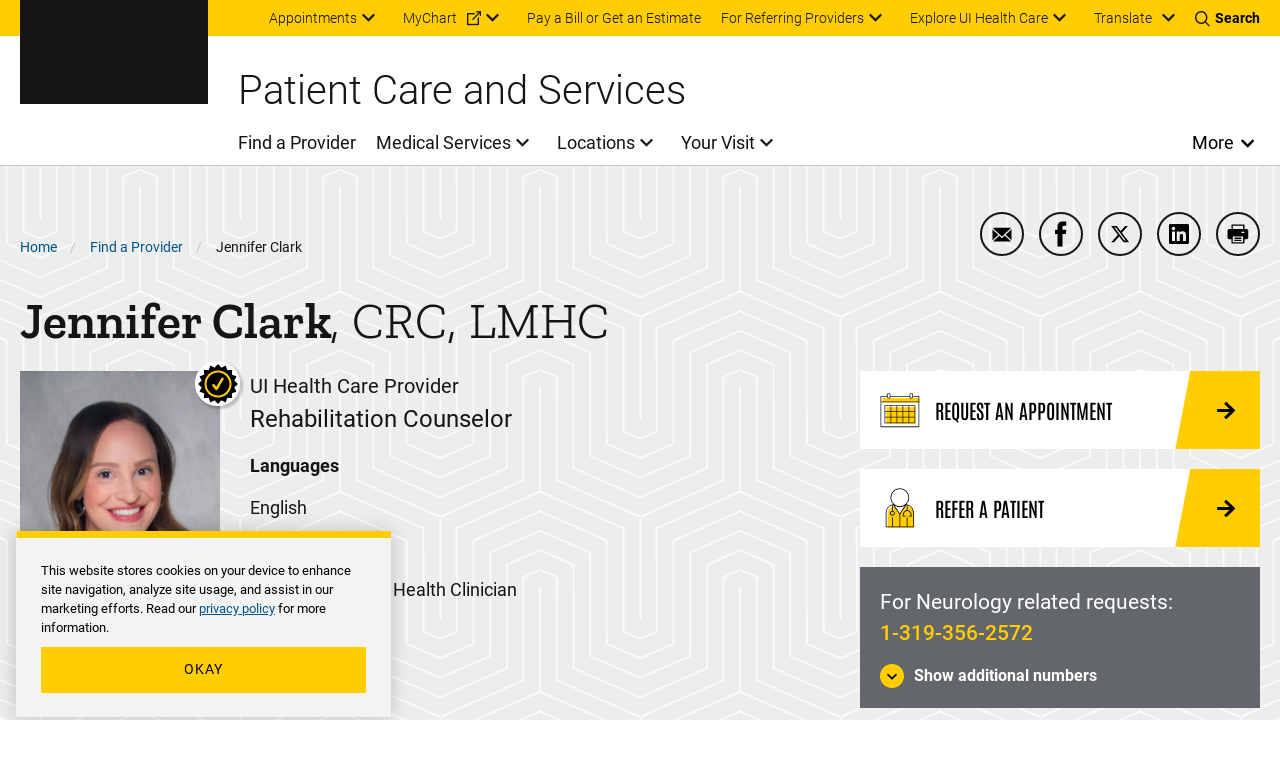

--- FILE ---
content_type: text/html; charset=UTF-8
request_url: https://uihc.org/providers/jennifer-clark
body_size: 19372
content:


<!DOCTYPE html>
<html lang="en" dir="ltr" prefix="content: http://purl.org/rss/1.0/modules/content/  dc: http://purl.org/dc/terms/  foaf: http://xmlns.com/foaf/0.1/  og: http://ogp.me/ns#  rdfs: http://www.w3.org/2000/01/rdf-schema#  schema: http://schema.org/  sioc: http://rdfs.org/sioc/ns#  sioct: http://rdfs.org/sioc/types#  skos: http://www.w3.org/2004/02/skos/core#  xsd: http://www.w3.org/2001/XMLSchema# " class="theme--system" class="no-js">
  <head>
    <meta charset="utf-8" />
<meta name="description" content="Jennifer Clark, CRC, LMHC, is a rehabilitation counselor specializing in neurology and neuropsychological rehabilitation at UI Health Care Medical Center University." />
<link rel="canonical" href="https://uihc.org/providers/jennifer-clark" />
<meta property="og:site_name" content="University of Iowa Health Care" />
<meta property="og:type" content="Provider" />
<meta property="og:url" content="https://uihc.org/providers/jennifer-clark" />
<meta property="og:title" content="Jennifer Clark, CRC, LMHC" />
<meta property="og:description" content="Jennifer Clark, CRC, LMHC, is a rehabilitation counselor specializing in neurology and neuropsychological rehabilitation at UI Health Care Medical Center University." />
<meta property="og:image" content="https://uihc.org/sites/default/files/uihc_org/clarkjen.jpg" />
<meta property="og:image:alt" content="jennifer clark portrait" />
<meta name="google-site-verification" content="YhQrcIKhW_vo46wy1Xd-QpNgsm8Jdt59APnIPd3wb6E" />
<meta name="Generator" content="Drupal 10 (https://www.drupal.org)" />
<meta name="MobileOptimized" content="width" />
<meta name="HandheldFriendly" content="true" />
<meta name="viewport" content="width=device-width, initial-scale=1.0" />
<script type="application/ld+json">{
    "@context": "https://schema.org",
    "@graph": [
        {
            "@type": "Physician",
            "@id": "https://uihc.org/providers/jennifer-clark#provider",
            "url": "https://uihc.org/providers/jennifer-clark",
            "name": "Jennifer Clark CRC, LMHC",
            "telephone": "1-319-356-2572",
            "medicalSpecialty": [
                "https://schema.org/Neurologic"
            ],
            "image": {
                "@type": "ImageObject",
                "representativeOfPage": "True",
                "url": "https://uihc.org/sites/default/files/styles/600x900/public/uihc_org/clarkjen.jpg.webp?h=b85fbbf5&amp;itok=gRYVMWWQ",
                "width": "600",
                "height": "900"
            },
            "address": [
                {
                    "@type": "PostalAddress",
                    "streetAddress": "200 Hawkins Drive",
                    "addressLocality": "Iowa City",
                    "addressRegion": "IA",
                    "postalCode": "52242",
                    "addressCountry": "US"
                }
            ],
            "aggregateRating": {
                "@type": "AggregateRating",
                "bestRating": "5",
                "worstRating": "1"
            }
        },
        {
            "@type": "Person",
            "name": "Jennifer Clark CRC, LMHC",
            "givenName": "Jennifer",
            "familyName": "Clark",
            "url": "https://uihc.org/providers/jennifer-clark",
            "@id": "https://uihc.org/providers/jennifer-clark",
            "telephone": "1-319-356-2572",
            "image": {
                "@type": "ImageObject",
                "representativeOfPage": "True",
                "url": "https://uihc.org/sites/default/files/styles/600x900/public/uihc_org/clarkjen.jpg.webp?h=b85fbbf5&amp;itok=gRYVMWWQ",
                "width": "600",
                "height": "900"
            },
            "worksFor": {
                "@type": "MedicalOrganization",
                "name": "University of Iowa Health Care",
                "url": "https://uihc.org/"
            },
            "workLocation": [
                {
                    "@type": "Place",
                    "name": "Medical Center University",
                    "url": "https://uihc.org/locations/medical-center-university",
                    "address": {
                        "@type": "PostalAddress",
                        "streetAddress": "200 Hawkins Drive",
                        "addressLocality": "Iowa City",
                        "addressRegion": "IA",
                        "postalCode": "52242",
                        "addressCountry": "US"
                    }
                }
            ]
        }
    ]
}</script>
<meta http-equiv="x-ua-compatible" content="ie=edge" />
<link rel="icon" href="/themes/custom/ohana/favicon.ico" type="image/vnd.microsoft.icon" />

    <title>Jennifer Clark | University of Iowa Health Care</title>
    <link rel="stylesheet" media="all" href="/sites/default/files/css/css_WO6PJqSTqsXgPMY3d32Nq7K6mezx7gG66ekZDVU0h1M.css?delta=0&amp;language=en&amp;theme=ohana&amp;include=[base64]" />
<link rel="stylesheet" media="all" href="//cdn.jsdelivr.net/npm/instantsearch.css@7/themes/satellite-min.css" />
<link rel="stylesheet" media="all" href="/sites/default/files/css/css_Ik6Zn4z8BuSm5x5pft5e_qgkLULGKkVGpGJovR9-tHo.css?delta=2&amp;language=en&amp;theme=ohana&amp;include=[base64]" />
<link rel="stylesheet" media="all" href="https://cdn.jsdelivr.net/gh/cferdinandi/tabby@12/dist/css/tabby-ui.min.css" />
<link rel="stylesheet" media="all" href="/sites/default/files/css/css_VlWgnUvmpGShhAH9NaUpaDg4grgQSD-1ujHs3S7Vggo.css?delta=4&amp;language=en&amp;theme=ohana&amp;include=[base64]" />

    
  </head>
  <body class="path-node not-front node-page node-page--node-type-provider">
    <div class="skiplinks">
  <a href="#main-content" class="skiplinks__link visually-hidden focusable">Skip to main content</a>
</div>
    <script type="text/javascript">
// <![CDATA[
(function(window, document, dataLayerName, id) {
window[dataLayerName]=window[dataLayerName]||[],window[dataLayerName].push({start:(new Date).getTime(),event:"stg.start"});var scripts=document.getElementsByTagName('script')[0],tags=document.createElement('script');
function stgCreateCookie(a,b,c){var d="";if(c){var e=new Date;e.setTime(e.getTime()+24*c*60*60*1e3),d="; expires="+e.toUTCString();f=""}document.cookie=a+"="+b+d+f+"; path=/"}
var isStgDebug=(window.location.href.match("stg_debug")||document.cookie.match("stg_debug"))&&!window.location.href.match("stg_disable_debug");stgCreateCookie("stg_debug",isStgDebug?1:"",isStgDebug?14:-1);
var qP=[];dataLayerName!=="dataLayer"&&qP.push("data_layer_name="+dataLayerName);isStgDebug&&qP.push("stg_debug");var qPString=qP.length>0?("?"+qP.join("&")):"";
tags.async=!0,tags.src="https://uihealthcare.containers.piwik.pro/"+id+".js"+qPString,scripts.parentNode.insertBefore(tags,scripts);
!function(a,n,i){a[n]=a[n]||{};for(var c=0;c<i.length;c++)!function(i){a[n][i]=a[n][i]||{},a[n][i].api=a[n][i].api||function(){var a=[].slice.call(arguments,0);"string"==typeof a[0]&&window[dataLayerName].push({event:n+"."+i+":"+a[0],parameters:[].slice.call(arguments,1)})}}(i[c])}(window,"ppms",["tm","cm"])
})(window, document, 'dataLayer', '00a6344a-d5d4-4665-8764-f2a02df79cc6');
// ]]>
</script><noscript><iframe src="https://uihealthcare.containers.piwik.pro/00a6344a-d5d4-4665-8764-f2a02df79cc6/noscript.html" title="Piwik PRO embed snippet" height="0" width="0" style="display:none;visibility:hidden" aria-hidden="true"></iframe></noscript>
      <div class="dialog-off-canvas-main-canvas" data-off-canvas-main-canvas>
    <div class="l-page">
        <section class="l-drawer ">
  
      





  
    
        

    
          

<!-- SDC ALERT COMPONENT -->


  
    
  






  
    
        

    
          

<!-- SDC ALERT COMPONENT -->


  
    
  

  
  </section>

  
    <header class="l-header l-header-system l-header__with-border" role="banner">

  <div class="l-header__utility">
    <div class="l-header__wrapper l-constrain">
          





  <div class="l-block  l-block--provider-superfish l-block--id-superfishutility---system"  data-component-id="ohana:block">

  
    
        

          <div class="l-block__content" >
    
          
<ul id="superfish-utility-system--2" class="menu sf-menu sf-utility---system sf-horizontal sf-style-none" role="menu" aria-label="Menu">
  

            
  <li id="utility-system-menu-link-contentc9fba7f1-6289-4a2e-a86f-554d0189a563--2" class="sf-depth-1 menuparent sf-first" role="none">
    
          <a href="/appointment" class="sf-depth-1 menuparent" role="menuitem" aria-haspopup="true" aria-expanded="false">Appointments</a>
    
    
    
              <ul role="menu">
      
      

  
  <li id="utility-system-menu-link-content7de1e1fd-7f42-4e4e-af65-18231bb7c441--2" class="sf-depth-2 sf-no-children sf-first" role="none">
    
          <a href="tel:18007778442" class="sf-depth-2 sf-external" role="menuitem">Call 800-777-8442 (toll-free)</a>
    
    
    
    
      </li>


  
  <li id="utility-system-menu-link-contentee38b681-ceb9-4636-9d56-4f367185a3b2--2" class="sf-depth-2 sf-no-children sf-last" role="none">
    
          <a href="/appointment#row-161921" class="sf-depth-2" role="menuitem">Submit an online request</a>
    
    
    
    
      </li>



              </ul>
      
    
    
      </li>


            
  <li id="utility-system-menu-link-contentdfa64305-27b8-44b3-94d8-333e1961ecbd--2" class="sf-depth-1 menuparent" role="none">
    
          <a href="https://mychart.uihealthcare.org/mychart/Authentication/Login?" class="sf-depth-1 sf-external menuparent" role="menuitem" aria-haspopup="true" aria-expanded="false">MyChart</a>
    
    
    
              <ul role="menu">
      
      

  
  <li id="utility-system-menu-link-content9909f2eb-7bdd-4205-a472-ef5cb899320f--2" class="sf-depth-2 sf-no-children sf-first sf-last" role="none">
    
          <a href="/get-know-mychart" class="sf-depth-2" role="menuitem">Get to know MyChart</a>
    
    
    
    
      </li>



              </ul>
      
    
    
      </li>


  
  <li id="utility-system-menu-link-contenteb786b98-2b8b-44ff-9fad-da1ae8372158--2" class="sf-depth-1 sf-no-children" role="none">
    
          <a href="/patient-financial-resources" class="sf-depth-1" role="menuitem">Pay a Bill or Get an Estimate</a>
    
    
    
    
      </li>


            
  <li id="utility-system-menu-link-content8414d3be-e68b-43b9-95bd-9687f2bf1eab--2" class="sf-depth-1 menuparent" role="none">
    
          <a href="/resources-referring-providers" class="sf-depth-1 menuparent" role="menuitem" aria-haspopup="true" aria-expanded="false">For Referring Providers</a>
    
    
    
              <ul role="menu">
      
      

  
  <li id="utility-system-menu-link-contentf30ed45e-5877-4fd3-ab4d-28b426ec7c8c--2" class="sf-depth-2 sf-no-children sf-first sf-last" role="none">
    
          <a href="/referring-provider-consult-referral-form" class="sf-depth-2" role="menuitem">Referring provider consult request form</a>
    
    
    
    
      </li>



              </ul>
      
    
    
      </li>


            
  <li id="utility-system-menu-link-content98cc58c6-4b5d-4810-bc9f-53da7ebddb0c--2" class="sf-depth-1 menuparent sf-last" role="none">
    
          <span class="explore-uihc-menu sf-depth-1 menuparent nolink" role="menuitem" aria-haspopup="true" aria-expanded="false">Explore UI Health Care</span>
    
    
    
              <ul role="menu">
      
      

  
  <li id="utility-system-menu-link-content1253a24d-c82d-408e-baee-f01be18213a6--2" class="sf-depth-2 sf-no-children sf-first" role="none">
    
          <a href="/" class="home--uihc sf-depth-2" role="menuitem">Adult Care</a>
    
    
    
    
      </li>


  
  <li id="utility-system-menu-link-content6c1c6ee4-a8ee-4b3f-a81d-4159a54afa57--2" class="sf-depth-2 sf-no-children" role="none">
    
          <a href="/childrens" class="home--childrens sf-depth-2" role="menuitem">Pediatric Care</a>
    
    
    
    
      </li>


  
  <li id="utility-system-menu-link-content2bd4d56c-b6ff-4c19-8b8f-47ecef941685--2" class="sf-depth-2 sf-no-children" role="none">
    
          <a href="/cancer" class="sf-depth-2" role="menuitem">Cancer Care</a>
    
    
    
    
      </li>


  
  <li id="utility-system-menu-link-content48c89032-2c3d-4ad7-9fbe-4f7d5e05864f--2" class="sf-depth-2 sf-no-children sf-last" role="none">
    
          <a href="https://medicine.uiowa.edu/" class="sf-depth-2 sf-external" role="menuitem">Carver College of Medicine</a>
    
    
    
    
      </li>



              </ul>
      
    
    
      </li>


</ul>

  
          </div>
    
  
  </div>

    


<div class="google-translate" id="google-translate-container-desktop">
  

  
  <button type="button" class="button google-translate__toggle" aria-label="Learn more about Translate" >
    Translate
  </button>
      <div class="google-translate-element" id="google-translate-element"></div>
  </div>
    <div class="toggles">
  <button name="search-toggle" aria-label="Toggles search open" class="toggles__search">
    <i class="icon icon--search"></i>
    <span>Search</span>
    <i class="icon icon--close"></i>
  </button>

  <button name="menu-toggle" aria-label="Toggles menu open" class="toggles__menu">
    <span></span>
    <span></span>
    <span></span>
  </button>
</div>
      </div>
  </div>

  <div class="l-header__search">
        


<section class="header-region-search" aria-label="UIHC Search Form">
      <form class="headerregionsearchblock" data-drupal-selector="headerregionsearchblock" action="/search" method="get" id="headerregionsearchblock" accept-charset="UTF-8">
  

<div class="form-item form-item--search form-item--id-prod-uihc-services-query js-form-item js-form-type-search js-form-item-prod-uihc-services-query has-no-label">
      
<label for="edit-prod-uihc-services-query" class="form-item__label visually-hidden">
    Keyword
      </label>
  
  
  
  

<input data-drupal-selector="edit-prod-uihc-services-query" type="search" id="edit-prod-uihc-services-query" name="prod_uihc_services[query]" value="" size="15" maxlength="64" placeholder="Search for provider, medical service, location or other content" class="form-item__search">


  
  
  
  </div>


<input data-drupal-selector="edit-submit" type="submit" id="edit-submit" value="Search" class="button js-form-submit">

</form>

    <i aria-hidden="true" class="header-region-search__icon">
    <svg width="24" height="24" viewBox="0 0 24 24" xmlns="http://www.w3.org/2000/svg"><path d="M10.125 18c-4.344 0-7.875-3.532-7.875-7.873 0-4.34 3.53-7.877 7.875-7.877 4.34 0 7.875 3.536 7.875 7.877C18 14.468 14.465 18 10.125 18m13.581 4.296-5.77-5.77a10.079 10.079 0 0 0 2.293-6.412C20.229 4.531 15.698 0 10.114 0 4.526 0 0 4.53 0 10.114 0 15.698 4.526 20.23 10.114 20.23a10.06 10.06 0 0 0 6.407-2.288l5.77 5.765a1 1 0 0 0 1.415-1.41" fill="#00558C" fill-rule="evenodd"/></svg>
  </i>
</section>

    </div>

  <div class="l-header__main">
        



  
    
        

    
      
    
      <a class="site-logo" href="/" title="Home" rel="home">
      <svg xmlns="http://www.w3.org/2000/svg" viewBox="24.89 24.71 148.01 67.83"><path class="logo-white" d="M34.64 82.25h-5.92v-6.5h-3.83v16.57h3.83v-6.88h5.92v6.88h3.83V75.75h-3.83zm10.25 3.11h6.35v-3.11h-6.35v-3.3h7.43v-3.2H41.06v16.57h11.28v-3.18h-7.45zm29.28-9.61h-3.83v16.57h10.85v-3.18h-7.02zm4.93 3.2h4.85v13.37h3.83V78.95h4.91v-3.2H79.1zm25.06 3.3h-5.93v-6.5h-3.82v16.57h3.82v-6.88h5.93v6.88h3.82V75.75h-3.82zm16.37-2.41c.5-.72 1.24-1.07 2.26-1.07.94 0 1.64.21 2.09.63s.71 1.12.78 2.08l.02.24h3.83l-.03-.29c-.18-1.85-.87-3.31-2.05-4.35-1.18-1.03-2.74-1.55-4.64-1.55-1.38 0-2.61.33-3.66.98s-1.87 1.6-2.43 2.82c-.56 1.2-.84 2.61-.84 4.19v.98c0 2.47.62 4.44 1.83 5.87 1.22 1.44 2.92 2.17 5.05 2.17 1.94 0 3.52-.52 4.71-1.55 1.2-1.03 1.87-2.47 2-4.26l.02-.28h-3.83l-.02.24c-.07.9-.33 1.57-.78 1.99s-1.16.63-2.11.63c-1.05 0-1.79-.35-2.27-1.08-.49-.75-.74-1.98-.74-3.66v-1.21c.03-1.6.3-2.78.81-3.52m18.82-4.09h-3.42l-6.17 16.56h4.08l1.01-3.03h5.6l1.02 3.03h4.08l-6.14-16.39zm.05 10.34h-3.49l1.74-5.45zm18.97-2.35c.5-.77.75-1.74.75-2.88 0-1.62-.55-2.89-1.64-3.78-1.07-.88-2.6-1.33-4.55-1.33h-6.22v16.56h3.83v-5.87h2.21l3.01 5.87h4.2l-3.61-6.85c.88-.44 1.56-1.01 2.02-1.72m-7.83-4.79h2.39c.81 0 1.42.19 1.79.57.38.38.57.92.57 1.6 0 .67-.2 1.18-.6 1.55-.41.38-.98.56-1.75.56h-2.4zm14.91 10.19v-3.78h6.34v-3.11h-6.34v-3.3h7.42v-3.2h-11.25v16.57h11.28v-3.18z" fill="#FFF"/><path class="logo-gold" d="M43.91 33.67h-3.46v24.89h3.46v9.02H24.89v-9.02h3.46V33.67h-3.46v-8.96h19.02zm25.56 33.91H55.7c-5 0-8.28-3.27-8.28-8.65V33.37c0-5.31 3.33-8.65 8.28-8.65h13.77c5 0 8.28 3.34 8.28 8.65v25.57c-.01 5.3-3.34 8.64-8.28 8.64m-3.89-9.02V33.67h-5.99v24.89zm17.57-24.89h-3.03v-8.96h18.03v8.96h-3.4l3.09 20.63 6.42-29.58h9.14l6.85 29.58 2.47-20.63h-3.15v-8.96h17.79v8.96h-2.96l-5.37 33.91h-14.51l-5.62-25.26-5.74 25.26H89.21zm51.08 24.89h3.27l6.48-33.84h19.45l6.42 33.84h3.03v9.02h-14.51l-1.36-10.44h-7.23l-1.3 10.44h-14.27v-9.02zm22.05-9.26-2.78-17.29-2.84 17.29z" fill="#FFCD00"/><path fill="#FFF" class="logo-white" d="M62.99 75.75h-3.42L53.4 92.32h4.08l1.01-3.03h5.6l1.02 3.03h4.08l-6.14-16.39zm.04 10.34h-3.49l1.74-5.45z"/></svg>  </a>
    
    
    
  
    
  

    <div class="l-header-site-title-menu">
      <div class="l-header-site-title">
                  Patient Care and Services
              </div>
      <div class="l-header-site-menu">
        
<nav class="l-nav " role="navigation" aria-label="Main Menu">
  <div class="visually-hidden" aria-hidden="true">Main Menu</div>

        
<ul id="superfish-main" class="menu sf-menu sf-main sf-horizontal sf-style-none" role="menu" aria-label="Menu">
  

  
  <li id="main-menu-link-content33f8157e-90d5-4079-9897-ede2704883a7" class="sf-depth-1 sf-no-children sf-first" role="none">
    
          <a href="/providers" class="sf-depth-1" role="menuitem">Find a Provider</a>
    
    
    
    
      </li>


            
  <li id="main-menu-link-content431800d6-596b-435a-8528-22787c069b20" class="sf-depth-1 menuparent" role="none">
    
          <a href="/services" class="sf-depth-1 menuparent" role="menuitem" aria-haspopup="true" aria-expanded="false">Medical Services</a>
    
    
    
              <ul role="menu">
      
      

  
  <li id="main-menu-link-content16e536b7-1ec5-491a-a68d-7c03a341fd72" class="sf-depth-2 sf-no-children sf-first" role="none">
    
          <a href="/services/same-day-care" class="sf-depth-2" role="menuitem">Same-Day Care Options</a>
    
    
    
    
      </li>


  
  <li id="main-menu-link-content91b7749f-d731-4719-a216-22746cb8c5c8" class="sf-depth-2 sf-no-children" role="none">
    
          <a href="/services/primary-care" class="sf-depth-2" role="menuitem">Primary Care</a>
    
    
    
    
      </li>


  
  <li id="main-menu-link-contentd04a971d-182f-40ae-9828-7de9f1c6cfca" class="sf-depth-2 sf-no-children" role="none">
    
          <a href="/services#row-468511" class="sf-depth-2" role="menuitem">Specialty Care</a>
    
    
    
    
      </li>


  
  <li id="main-menu-link-content2a6217ab-2af4-45db-bce0-5a5b64ee4b0e" class="sf-depth-2 sf-no-children sf-last" role="none">
    
          <a href="/services/search" class="sf-depth-2" role="menuitem">Browse All Services (A-&gt;Z)</a>
    
    
    
    
      </li>



              </ul>
      
    
    
      </li>


            
  <li id="main-menu-link-content94752452-5965-43a8-af8f-33c25a169c4a" class="sf-depth-1 menuparent" role="none">
    
          <a href="/ui-health-care-locations" class="sf-depth-1 menuparent" role="menuitem" aria-haspopup="true" aria-expanded="false">Locations</a>
    
    
    
              <ul role="menu">
      
      

  
  <li id="main-menu-link-content1ab8db38-b57b-4035-831b-f3bfe5ecc5f8" class="sf-depth-2 sf-no-children sf-first" role="none">
    
          <a href="/locations/medical-center-downtown" class="sf-depth-2" role="menuitem">Medical Center Downtown</a>
    
    
    
    
      </li>


  
  <li id="main-menu-link-content388ba468-0c86-45e9-8e8d-f058d3e126ee" class="sf-depth-2 sf-no-children" role="none">
    
          <a href="/locations/medical-center-north-liberty" class="sf-depth-2" role="menuitem">Medical Center North Liberty</a>
    
    
    
    
      </li>


  
  <li id="main-menu-link-contentb0af1728-1ff9-41e1-9c78-a4ad0eabe4b3" class="sf-depth-2 sf-no-children" role="none">
    
          <a href="/locations/medical-center-university" class="sf-depth-2" role="menuitem">Medical Center University</a>
    
    
    
    
      </li>


  
  <li id="main-menu-link-contentc71b0028-22e8-4a92-b61b-99452cc3aaba" class="sf-depth-2 sf-no-children sf-last" role="none">
    
          <a href="/locations" class="sf-depth-2" role="menuitem">Browse All Locations (A-&gt;Z)</a>
    
    
    
    
      </li>



              </ul>
      
    
    
      </li>


            
  <li id="main-menu-link-contentccf1ea99-76d4-4fa3-ae1d-e0bd5822fd9c" class="sf-depth-1 menuparent" role="none">
    
          <a href="/your-visit" class="sf-depth-1 menuparent" role="menuitem" aria-haspopup="true" aria-expanded="false">Your Visit</a>
    
    
    
              <ul role="menu">
      
      

  
  <li id="main-menu-link-content9af77c74-f48d-4ba0-96ef-2e7d410d3453" class="sf-depth-2 sf-no-children sf-first" role="none">
    
          <a href="/your-visit-medical-center-university-campus" class="sf-depth-2" role="menuitem">Your visit to Medical Center University</a>
    
    
    
    
      </li>


  
  <li id="main-menu-link-contentb569eac5-99f9-4fe3-b88f-41b034ed5b20" class="sf-depth-2 sf-no-children" role="none">
    
          <a href="/your-visit-medical-center-downtown-campus" class="sf-depth-2" role="menuitem">Your visit to Medical Center Downtown</a>
    
    
    
    
      </li>


  
  <li id="main-menu-link-contentdcb51c48-ee18-46c2-98e0-13228cbadf08" class="sf-depth-2 sf-no-children" role="none">
    
          <a href="/your-visit-medical-center-north-liberty" class="sf-depth-2" role="menuitem">Your visit to Medical Center North Liberty</a>
    
    
    
    
      </li>


  
  <li id="main-menu-link-content61ae1d28-740f-48a8-a3d3-aad5df749a16" class="sf-depth-2 sf-no-children sf-last" role="none">
    
          <a href="/cancer/your-visit-holden-comprehensive-cancer-center" class="sf-depth-2" role="menuitem">Your visit to Holden Comprehensive Cancer Center</a>
    
    
    
    
      </li>



              </ul>
      
    
    
      </li>


</ul>

  </nav>

          <button class="more-toggle toggle" aria-label="Open More Menu">More</button>

<nav class="l-nav l-nav--more more-System" role="navigation" aria-label="More Menu">
  <div class="visually-hidden" aria-hidden="true">More Menu</div>

          <div class="l-nav--more-logo">
      <svg xmlns="http://www.w3.org/2000/svg" xml:space="preserve" viewBox="24.89 24.71 148.01 67.83" width="180" height="89"><path class="logo-black" d="M34.64 82.25h-5.92v-6.5h-3.83v16.57h3.83v-6.88h5.92v6.88h3.83V75.75h-3.83zm10.25 3.11h6.35v-3.11h-6.35v-3.3h7.43v-3.2H41.06v16.57h11.28v-3.18h-7.45zm29.28-9.61h-3.83v16.57h10.85v-3.18h-7.02zm4.93 3.2h4.85v13.37h3.83V78.95h4.91v-3.2H79.1zm25.06 3.3h-5.93v-6.5h-3.82v16.57h3.82v-6.88h5.93v6.88h3.82V75.75h-3.82zm16.37-2.41c.5-.72 1.24-1.07 2.26-1.07.94 0 1.64.21 2.09.63s.71 1.12.78 2.08l.02.24h3.83l-.03-.29c-.18-1.85-.87-3.31-2.05-4.35-1.18-1.03-2.74-1.55-4.64-1.55-1.38 0-2.61.33-3.66.98s-1.87 1.6-2.43 2.82c-.56 1.2-.84 2.61-.84 4.19v.98c0 2.47.62 4.44 1.83 5.87 1.22 1.44 2.92 2.17 5.05 2.17 1.94 0 3.52-.52 4.71-1.55 1.2-1.03 1.87-2.47 2-4.26l.02-.28h-3.83l-.02.24c-.07.9-.33 1.57-.78 1.99s-1.16.63-2.11.63c-1.05 0-1.79-.35-2.27-1.08-.49-.75-.74-1.98-.74-3.66v-1.21c.03-1.6.3-2.78.81-3.52m18.82-4.09h-3.42l-6.17 16.56h4.08l1.01-3.03h5.6l1.02 3.03h4.08l-6.14-16.39zm.05 10.34h-3.49l1.74-5.45zm18.97-2.35c.5-.77.75-1.74.75-2.88 0-1.62-.55-2.89-1.64-3.78-1.07-.88-2.6-1.33-4.55-1.33h-6.22v16.56h3.83v-5.87h2.21l3.01 5.87h4.2l-3.61-6.85c.88-.44 1.56-1.01 2.02-1.72m-7.83-4.79h2.39c.81 0 1.42.19 1.79.57.38.38.57.92.57 1.6 0 .67-.2 1.18-.6 1.55-.41.38-.98.56-1.75.56h-2.4zm14.91 10.19v-3.78h6.34v-3.11h-6.34v-3.3h7.42v-3.2h-11.25v16.57h11.28v-3.18z"/><path class="logo-gold" d="M43.91 33.67h-3.46v24.89h3.46v9.02H24.89v-9.02h3.46V33.67h-3.46v-8.96h19.02zm25.56 33.91H55.7c-5 0-8.28-3.27-8.28-8.65V33.37c0-5.31 3.33-8.65 8.28-8.65h13.77c5 0 8.28 3.34 8.28 8.65v25.57c-.01 5.3-3.34 8.64-8.28 8.64m-3.89-9.02V33.67h-5.99v24.89zm17.57-24.89h-3.03v-8.96h18.03v8.96h-3.4l3.09 20.63 6.42-29.58h9.14l6.85 29.58 2.47-20.63h-3.15v-8.96h17.79v8.96h-2.96l-5.37 33.91h-14.51l-5.62-25.26-5.74 25.26H89.21zm51.08 24.89h3.27l6.48-33.84h19.45l6.42 33.84h3.03v9.02h-14.51l-1.36-10.44h-7.23l-1.3 10.44h-14.27v-9.02zm22.05-9.26-2.78-17.29-2.84 17.29z" style="fill:#ffcd00"/><path class="logo-black" d="M62.99 75.75h-3.42L53.4 92.32h4.08l1.01-3.03h5.6l1.02 3.03h4.08l-6.14-16.39zm.04 10.34h-3.49l1.74-5.45z"/></svg>    </div>
    <button class="more-toggle" aria-label="Close More Menu">
      <i class="icon icon--close" aria-hidden="true"></i>
    </button>
            
<ul id="superfish-more-menu-system--2" class="menu sf-menu sf-more-menu---system sf-vertical sf-style-none" role="menu" aria-label="Menu">
  

  
  <li id="more-menu-system-menu-link-content690214a4-213f-426f-908c-3a2988b4b73f--2" class="sf-depth-1 sf-no-children sf-first" role="none">
    
          <a href="/about-us" class="sf-depth-1" role="menuitem">About Us</a>
    
    
    
    
      </li>


            
  <li id="more-menu-system-menu-link-contentc8890b7f-fda1-41ca-87a5-ce8149920c15--2" class="sf-depth-1 menuparent" role="none">
    
          <a href="/work-ui-health-care" class="sf-depth-1 menuparent" role="menuitem" aria-haspopup="true" aria-expanded="false">Jobs</a>
    
    
    
              <ul role="menu">
      
      

  
  <li id="more-menu-system-menu-link-content6203f4df-616a-4c3d-916d-9e98a57ce285--2" class="sf-depth-2 sf-no-children sf-first" role="none">
    
          <a href="/nursing-careers" class="sf-depth-2" role="menuitem">Nursing Careers</a>
    
    
    
    
      </li>


  
  <li id="more-menu-system-menu-link-content5eac4498-92f7-45df-b709-ccfae1e75a30--2" class="sf-depth-2 sf-no-children sf-last" role="none">
    
          <a href="/work-ui-health-care#row-304936" class="sf-depth-2" role="menuitem">Other Career Areas</a>
    
    
    
    
      </li>



              </ul>
      
    
    
      </li>


  
  <li id="more-menu-system-menu-link-content45be3cb5-6e5d-426c-ad70-3a9faf6b5b25--2" class="sf-depth-1 sf-no-children" role="none">
    
          <a href="/contact-us" class="sf-depth-1" role="menuitem">Contact Us</a>
    
    
    
    
      </li>


            
  <li id="more-menu-system-menu-link-content6939a161-247f-4cee-a74a-1866db7d191f--2" class="sf-depth-1 menuparent" role="none">
    
          <a href="/news" class="sf-depth-1 menuparent" role="menuitem" aria-haspopup="true" aria-expanded="false">News and Stories</a>
    
    
    
              <ul role="menu">
      
      

  
  <li id="more-menu-system-menu-link-contentaa19d286-a286-4520-a8a9-ce13a68a3d53--2" class="sf-depth-2 sf-no-children sf-first sf-last" role="none">
    
          <a href="https://uiowa.qualtrics.com/jfe/form/SV_diNlfr3LXagDyBL?Q_JFE=qdg" class="sf-depth-2 sf-external" role="menuitem">Share Your Story</a>
    
    
    
    
      </li>



              </ul>
      
    
    
      </li>


  
  <li id="more-menu-system-menu-link-contentdcd65442-4a61-4b2c-911c-cefe558f9867--2" class="sf-depth-1 sf-no-children" role="none">
    
          <a href="/health-topics" class="sf-depth-1" role="menuitem">Health Topics</a>
    
    
    
    
      </li>


  
  <li id="more-menu-system-menu-link-content7c390a90-4b86-4857-9af7-65c5abee630b--2" class="sf-depth-1 sf-no-children" role="none">
    
          <a href="/educational-resources" class="sf-depth-1" role="menuitem">Educational Resources &amp; Support Groups</a>
    
    
    
    
      </li>


  
  <li id="more-menu-system-menu-link-contentac418e01-d9f2-401f-927a-25d251cd41fb--2" class="sf-depth-1 sf-no-children" role="none">
    
          <a href="https://clinicaltrials.uihealthcare.org/" class="sf-depth-1 sf-external" role="menuitem">Clinical Trials</a>
    
    
    
    
      </li>


  
  <li id="more-menu-system-menu-link-contentbd097231-7223-4d4c-822d-170de42c4266--2" class="sf-depth-1 sf-no-children" role="none">
    
          <a href="/medical-records-request" class="sf-depth-1" role="menuitem">Medical Records</a>
    
    
    
    
      </li>


  
  <li id="more-menu-system-menu-link-contentd2a75117-b3df-47de-8a9b-aed7e87e84b7--2" class="sf-depth-1 sf-no-children" role="none">
    
          <a href="/volunteer-services" class="sf-depth-1" role="menuitem">Volunteer</a>
    
    
    
    
      </li>


  
  <li id="more-menu-system-menu-link-contentac339ede-2a4f-425a-85ac-f007d499dd95--2" class="sf-depth-1 sf-no-children" role="none">
    
          <a href="/donations" class="sf-depth-1" role="menuitem">Donate</a>
    
    
    
    
      </li>


  
  <li id="more-menu-system-menu-link-content4c1e1a60-3cb8-46f4-902a-fbff447c2d36--2" class="sf-depth-1 sf-no-children" role="none">
    
          <a href="/info-directory" class="sf-depth-1" role="menuitem">Info For... Directory</a>
    
    
    
    
      </li>


  
  <li id="more-menu-system-menu-link-contentfcf513a7-c222-4521-837e-ac303f4b28a7--2" class="sf-depth-1 sf-no-children sf-last" role="none">
    
          <a href="/services/covid-19-resources" class="sf-depth-1" role="menuitem">COVID-19</a>
    
    
    
    
      </li>


</ul>

  </nav>

      </div>
    </div>
    <div class="l-header__mobile-toggles">
      <div class="toggles">
  <button name="search-toggle" aria-label="Toggles search open" class="toggles__search">
    <i class="icon icon--search"></i>
    <span>Search</span>
    <i class="icon icon--close"></i>
  </button>

  <button name="menu-toggle" aria-label="Toggles menu open" class="toggles__menu">
    <span></span>
    <span></span>
    <span></span>
  </button>
</div>
    </div>
    <div class="l-header__mobile-translate">
      


<div class="google-translate" id="google-translate-container-mobile">
  

  
  <button type="button" class="button google-translate__toggle" aria-label="Learn more about Translate" >
    Translate
  </button>
  </div>
    </div>
    </div>

  <div class="l-header__mobile">
              





  <div class="l-block  l-block--provider-superfish l-block--id-superfishmain"  data-component-id="ohana:block">

  
    
        

          <div class="l-block__content" >
    
          
<ul id="superfish-main--2" class="menu sf-menu sf-main sf-horizontal sf-style-none" role="menu" aria-label="Menu">
  

  
  <li id="main-menu-link-content33f8157e-90d5-4079-9897-ede2704883a7--2" class="sf-depth-1 sf-no-children sf-first" role="none">
    
          <a href="/providers" class="sf-depth-1" role="menuitem">Find a Provider</a>
    
    
    
    
      </li>


            
  <li id="main-menu-link-content431800d6-596b-435a-8528-22787c069b20--2" class="sf-depth-1 menuparent" role="none">
    
          <a href="/services" class="sf-depth-1 menuparent" role="menuitem" aria-haspopup="true" aria-expanded="false">Medical Services</a>
    
    
    
              <ul role="menu">
      
      

  
  <li id="main-menu-link-content16e536b7-1ec5-491a-a68d-7c03a341fd72--2" class="sf-depth-2 sf-no-children sf-first" role="none">
    
          <a href="/services/same-day-care" class="sf-depth-2" role="menuitem">Same-Day Care Options</a>
    
    
    
    
      </li>


  
  <li id="main-menu-link-content91b7749f-d731-4719-a216-22746cb8c5c8--2" class="sf-depth-2 sf-no-children" role="none">
    
          <a href="/services/primary-care" class="sf-depth-2" role="menuitem">Primary Care</a>
    
    
    
    
      </li>


  
  <li id="main-menu-link-contentd04a971d-182f-40ae-9828-7de9f1c6cfca--2" class="sf-depth-2 sf-no-children" role="none">
    
          <a href="/services#row-468511" class="sf-depth-2" role="menuitem">Specialty Care</a>
    
    
    
    
      </li>


  
  <li id="main-menu-link-content2a6217ab-2af4-45db-bce0-5a5b64ee4b0e--2" class="sf-depth-2 sf-no-children sf-last" role="none">
    
          <a href="/services/search" class="sf-depth-2" role="menuitem">Browse All Services (A-&gt;Z)</a>
    
    
    
    
      </li>



              </ul>
      
    
    
      </li>


            
  <li id="main-menu-link-content94752452-5965-43a8-af8f-33c25a169c4a--2" class="sf-depth-1 menuparent" role="none">
    
          <a href="/ui-health-care-locations" class="sf-depth-1 menuparent" role="menuitem" aria-haspopup="true" aria-expanded="false">Locations</a>
    
    
    
              <ul role="menu">
      
      

  
  <li id="main-menu-link-content1ab8db38-b57b-4035-831b-f3bfe5ecc5f8--2" class="sf-depth-2 sf-no-children sf-first" role="none">
    
          <a href="/locations/medical-center-downtown" class="sf-depth-2" role="menuitem">Medical Center Downtown</a>
    
    
    
    
      </li>


  
  <li id="main-menu-link-content388ba468-0c86-45e9-8e8d-f058d3e126ee--2" class="sf-depth-2 sf-no-children" role="none">
    
          <a href="/locations/medical-center-north-liberty" class="sf-depth-2" role="menuitem">Medical Center North Liberty</a>
    
    
    
    
      </li>


  
  <li id="main-menu-link-contentb0af1728-1ff9-41e1-9c78-a4ad0eabe4b3--2" class="sf-depth-2 sf-no-children" role="none">
    
          <a href="/locations/medical-center-university" class="sf-depth-2" role="menuitem">Medical Center University</a>
    
    
    
    
      </li>


  
  <li id="main-menu-link-contentc71b0028-22e8-4a92-b61b-99452cc3aaba--2" class="sf-depth-2 sf-no-children sf-last" role="none">
    
          <a href="/locations" class="sf-depth-2" role="menuitem">Browse All Locations (A-&gt;Z)</a>
    
    
    
    
      </li>



              </ul>
      
    
    
      </li>


            
  <li id="main-menu-link-contentccf1ea99-76d4-4fa3-ae1d-e0bd5822fd9c--2" class="sf-depth-1 menuparent" role="none">
    
          <a href="/your-visit" class="sf-depth-1 menuparent" role="menuitem" aria-haspopup="true" aria-expanded="false">Your Visit</a>
    
    
    
              <ul role="menu">
      
      

  
  <li id="main-menu-link-content9af77c74-f48d-4ba0-96ef-2e7d410d3453--2" class="sf-depth-2 sf-no-children sf-first" role="none">
    
          <a href="/your-visit-medical-center-university-campus" class="sf-depth-2" role="menuitem">Your visit to Medical Center University</a>
    
    
    
    
      </li>


  
  <li id="main-menu-link-contentb569eac5-99f9-4fe3-b88f-41b034ed5b20--2" class="sf-depth-2 sf-no-children" role="none">
    
          <a href="/your-visit-medical-center-downtown-campus" class="sf-depth-2" role="menuitem">Your visit to Medical Center Downtown</a>
    
    
    
    
      </li>


  
  <li id="main-menu-link-contentdcb51c48-ee18-46c2-98e0-13228cbadf08--2" class="sf-depth-2 sf-no-children" role="none">
    
          <a href="/your-visit-medical-center-north-liberty" class="sf-depth-2" role="menuitem">Your visit to Medical Center North Liberty</a>
    
    
    
    
      </li>


  
  <li id="main-menu-link-content61ae1d28-740f-48a8-a3d3-aad5df749a16--2" class="sf-depth-2 sf-no-children sf-last" role="none">
    
          <a href="/cancer/your-visit-holden-comprehensive-cancer-center" class="sf-depth-2" role="menuitem">Your visit to Holden Comprehensive Cancer Center</a>
    
    
    
    
      </li>



              </ul>
      
    
    
      </li>


</ul>

  
          </div>
    
  
  </div>

              





  <div class="l-block  l-block--provider-superfish l-block--id-superfishutility---system"  data-component-id="ohana:block">

  
    
        

          <div class="l-block__content" >
    
          
<ul id="superfish-utility-system" class="menu sf-menu sf-utility---system sf-horizontal sf-style-none" role="menu" aria-label="Menu">
  

            
  <li id="utility-system-menu-link-contentc9fba7f1-6289-4a2e-a86f-554d0189a563" class="sf-depth-1 menuparent sf-first" role="none">
    
          <a href="/appointment" class="sf-depth-1 menuparent" role="menuitem" aria-haspopup="true" aria-expanded="false">Appointments</a>
    
    
    
              <ul role="menu">
      
      

  
  <li id="utility-system-menu-link-content7de1e1fd-7f42-4e4e-af65-18231bb7c441" class="sf-depth-2 sf-no-children sf-first" role="none">
    
          <a href="tel:18007778442" class="sf-depth-2 sf-external" role="menuitem">Call 800-777-8442 (toll-free)</a>
    
    
    
    
      </li>


  
  <li id="utility-system-menu-link-contentee38b681-ceb9-4636-9d56-4f367185a3b2" class="sf-depth-2 sf-no-children sf-last" role="none">
    
          <a href="/appointment#row-161921" class="sf-depth-2" role="menuitem">Submit an online request</a>
    
    
    
    
      </li>



              </ul>
      
    
    
      </li>


            
  <li id="utility-system-menu-link-contentdfa64305-27b8-44b3-94d8-333e1961ecbd" class="sf-depth-1 menuparent" role="none">
    
          <a href="https://mychart.uihealthcare.org/mychart/Authentication/Login?" class="sf-depth-1 sf-external menuparent" role="menuitem" aria-haspopup="true" aria-expanded="false">MyChart</a>
    
    
    
              <ul role="menu">
      
      

  
  <li id="utility-system-menu-link-content9909f2eb-7bdd-4205-a472-ef5cb899320f" class="sf-depth-2 sf-no-children sf-first sf-last" role="none">
    
          <a href="/get-know-mychart" class="sf-depth-2" role="menuitem">Get to know MyChart</a>
    
    
    
    
      </li>



              </ul>
      
    
    
      </li>


  
  <li id="utility-system-menu-link-contenteb786b98-2b8b-44ff-9fad-da1ae8372158" class="sf-depth-1 sf-no-children" role="none">
    
          <a href="/patient-financial-resources" class="sf-depth-1" role="menuitem">Pay a Bill or Get an Estimate</a>
    
    
    
    
      </li>


            
  <li id="utility-system-menu-link-content8414d3be-e68b-43b9-95bd-9687f2bf1eab" class="sf-depth-1 menuparent" role="none">
    
          <a href="/resources-referring-providers" class="sf-depth-1 menuparent" role="menuitem" aria-haspopup="true" aria-expanded="false">For Referring Providers</a>
    
    
    
              <ul role="menu">
      
      

  
  <li id="utility-system-menu-link-contentf30ed45e-5877-4fd3-ab4d-28b426ec7c8c" class="sf-depth-2 sf-no-children sf-first sf-last" role="none">
    
          <a href="/referring-provider-consult-referral-form" class="sf-depth-2" role="menuitem">Referring provider consult request form</a>
    
    
    
    
      </li>



              </ul>
      
    
    
      </li>


            
  <li id="utility-system-menu-link-content98cc58c6-4b5d-4810-bc9f-53da7ebddb0c" class="sf-depth-1 menuparent sf-last" role="none">
    
          <span class="explore-uihc-menu sf-depth-1 menuparent nolink" role="menuitem" aria-haspopup="true" aria-expanded="false">Explore UI Health Care</span>
    
    
    
              <ul role="menu">
      
      

  
  <li id="utility-system-menu-link-content1253a24d-c82d-408e-baee-f01be18213a6" class="sf-depth-2 sf-no-children sf-first" role="none">
    
          <a href="/" class="home--uihc sf-depth-2" role="menuitem">Adult Care</a>
    
    
    
    
      </li>


  
  <li id="utility-system-menu-link-content6c1c6ee4-a8ee-4b3f-a81d-4159a54afa57" class="sf-depth-2 sf-no-children" role="none">
    
          <a href="/childrens" class="home--childrens sf-depth-2" role="menuitem">Pediatric Care</a>
    
    
    
    
      </li>


  
  <li id="utility-system-menu-link-content2bd4d56c-b6ff-4c19-8b8f-47ecef941685" class="sf-depth-2 sf-no-children" role="none">
    
          <a href="/cancer" class="sf-depth-2" role="menuitem">Cancer Care</a>
    
    
    
    
      </li>


  
  <li id="utility-system-menu-link-content48c89032-2c3d-4ad7-9fbe-4f7d5e05864f" class="sf-depth-2 sf-no-children sf-last" role="none">
    
          <a href="https://medicine.uiowa.edu/" class="sf-depth-2 sf-external" role="menuitem">Carver College of Medicine</a>
    
    
    
    
      </li>



              </ul>
      
    
    
      </li>


</ul>

  
          </div>
    
  
  </div>

              





  <div class="l-block  l-block--provider-superfish l-block--id-superfishmore-menu---system"  data-component-id="ohana:block">

  
    
        

          <div class="l-block__content" >
    
          
<ul id="superfish-more-menu-system" class="menu sf-menu sf-more-menu---system sf-vertical sf-style-none" role="menu" aria-label="Menu">
  

  
  <li id="more-menu-system-menu-link-content690214a4-213f-426f-908c-3a2988b4b73f" class="sf-depth-1 sf-no-children sf-first" role="none">
    
          <a href="/about-us" class="sf-depth-1" role="menuitem">About Us</a>
    
    
    
    
      </li>


            
  <li id="more-menu-system-menu-link-contentc8890b7f-fda1-41ca-87a5-ce8149920c15" class="sf-depth-1 menuparent" role="none">
    
          <a href="/work-ui-health-care" class="sf-depth-1 menuparent" role="menuitem" aria-haspopup="true" aria-expanded="false">Jobs</a>
    
    
    
              <ul role="menu">
      
      

  
  <li id="more-menu-system-menu-link-content6203f4df-616a-4c3d-916d-9e98a57ce285" class="sf-depth-2 sf-no-children sf-first" role="none">
    
          <a href="/nursing-careers" class="sf-depth-2" role="menuitem">Nursing Careers</a>
    
    
    
    
      </li>


  
  <li id="more-menu-system-menu-link-content5eac4498-92f7-45df-b709-ccfae1e75a30" class="sf-depth-2 sf-no-children sf-last" role="none">
    
          <a href="/work-ui-health-care#row-304936" class="sf-depth-2" role="menuitem">Other Career Areas</a>
    
    
    
    
      </li>



              </ul>
      
    
    
      </li>


  
  <li id="more-menu-system-menu-link-content45be3cb5-6e5d-426c-ad70-3a9faf6b5b25" class="sf-depth-1 sf-no-children" role="none">
    
          <a href="/contact-us" class="sf-depth-1" role="menuitem">Contact Us</a>
    
    
    
    
      </li>


            
  <li id="more-menu-system-menu-link-content6939a161-247f-4cee-a74a-1866db7d191f" class="sf-depth-1 menuparent" role="none">
    
          <a href="/news" class="sf-depth-1 menuparent" role="menuitem" aria-haspopup="true" aria-expanded="false">News and Stories</a>
    
    
    
              <ul role="menu">
      
      

  
  <li id="more-menu-system-menu-link-contentaa19d286-a286-4520-a8a9-ce13a68a3d53" class="sf-depth-2 sf-no-children sf-first sf-last" role="none">
    
          <a href="https://uiowa.qualtrics.com/jfe/form/SV_diNlfr3LXagDyBL?Q_JFE=qdg" class="sf-depth-2 sf-external" role="menuitem">Share Your Story</a>
    
    
    
    
      </li>



              </ul>
      
    
    
      </li>


  
  <li id="more-menu-system-menu-link-contentdcd65442-4a61-4b2c-911c-cefe558f9867" class="sf-depth-1 sf-no-children" role="none">
    
          <a href="/health-topics" class="sf-depth-1" role="menuitem">Health Topics</a>
    
    
    
    
      </li>


  
  <li id="more-menu-system-menu-link-content7c390a90-4b86-4857-9af7-65c5abee630b" class="sf-depth-1 sf-no-children" role="none">
    
          <a href="/educational-resources" class="sf-depth-1" role="menuitem">Educational Resources &amp; Support Groups</a>
    
    
    
    
      </li>


  
  <li id="more-menu-system-menu-link-contentac418e01-d9f2-401f-927a-25d251cd41fb" class="sf-depth-1 sf-no-children" role="none">
    
          <a href="https://clinicaltrials.uihealthcare.org/" class="sf-depth-1 sf-external" role="menuitem">Clinical Trials</a>
    
    
    
    
      </li>


  
  <li id="more-menu-system-menu-link-contentbd097231-7223-4d4c-822d-170de42c4266" class="sf-depth-1 sf-no-children" role="none">
    
          <a href="/medical-records-request" class="sf-depth-1" role="menuitem">Medical Records</a>
    
    
    
    
      </li>


  
  <li id="more-menu-system-menu-link-contentd2a75117-b3df-47de-8a9b-aed7e87e84b7" class="sf-depth-1 sf-no-children" role="none">
    
          <a href="/volunteer-services" class="sf-depth-1" role="menuitem">Volunteer</a>
    
    
    
    
      </li>


  
  <li id="more-menu-system-menu-link-contentac339ede-2a4f-425a-85ac-f007d499dd95" class="sf-depth-1 sf-no-children" role="none">
    
          <a href="/donations" class="sf-depth-1" role="menuitem">Donate</a>
    
    
    
    
      </li>


  
  <li id="more-menu-system-menu-link-content4c1e1a60-3cb8-46f4-902a-fbff447c2d36" class="sf-depth-1 sf-no-children" role="none">
    
          <a href="/info-directory" class="sf-depth-1" role="menuitem">Info For... Directory</a>
    
    
    
    
      </li>


  
  <li id="more-menu-system-menu-link-contentfcf513a7-c222-4521-837e-ac303f4b28a7" class="sf-depth-1 sf-no-children sf-last" role="none">
    
          <a href="/services/covid-19-resources" class="sf-depth-1" role="menuitem">COVID-19</a>
    
    
    
    
      </li>


</ul>

  
          </div>
    
  
  </div>

        </div>

            <div class="l-header__auxiliary">
        





  <div class="l-block  l-block--provider-superfish l-block--id-superfishmobile-auxiliary-menu---system"  data-component-id="ohana:block">

  
    
        

          <div class="l-block__content" >
    
          
<ul id="superfish-mobile-auxiliary-menu-system" class="menu sf-menu sf-mobile-auxiliary-menu---system sf-horizontal sf-style-none" role="menu" aria-label="Menu">
  

  
  <li id="mobile-auxiliary-menu-system-menu-link-contentdf7dc048-968f-48aa-bcb2-1d1d834e5d64" class="sf-depth-1 sf-no-children sf-first" role="none">
    
          <a href="/appointment" class="sf-depth-1" role="menuitem">Appointments</a>
    
    
    
    
      </li>


  
  <li id="mobile-auxiliary-menu-system-menu-link-content5cd5cf37-0f5f-4986-8498-b8800aa704d7" class="sf-depth-1 sf-no-children sf-last" role="none">
    
          <a href="https://mychart.uihealthcare.org/mychart/Authentication/Login" class="sf-depth-1 sf-external" role="menuitem">MyChart</a>
    
    
    
    
      </li>


</ul>

  
          </div>
    
  
  </div>

      </div>
                  <div class="l-header__mobile-site-title">
        Patient Care and Services
      </div>
      </header>


  <main id="main-content" class="l-main" role="main" tabindex="-1" aria-label="Main Content">
            <section class="l-highlighted">
      <div class="l-constrain">
  
        




  
    
        

    
              <div data-drupal-messages-fallback class="hidden"></div>
      
    
  

    
      </div>
  </section>

    
      <section class="l-content ">
  
      


  


  
      

    



<div class="provider-hero bg-gray-pattern-brain">

  
  
    <div class="l-constrain">
      <div class="provider-hero__top">
        <div class="provider-hero__breadcrumbs">
          
  
<nav aria-labelledby="breadcrumb-label-17" class="breadcrumb " role="navigation">
  <div class="breadcrumb__title visually-hidden" id="breadcrumb-label-17" aria-hidden="true">Breadcrumb</div>
  <ol class="breadcrumb__list">
          <li class="breadcrumb__item">
                  <a class="breadcrumb__link" href="/" aria-current="page">Home</a>
              </li>
          <li class="breadcrumb__item">
                  <a class="breadcrumb__link" href="/providers" aria-current="page">Find a Provider</a>
              </li>
          <li class="breadcrumb__item">
                  <span class="breadcrumb__link">Jennifer Clark</span>
              </li>
      </ol>
</nav>

        </div>
        <div class="provider-hero__share-tools">
          


<!-- SDC SHARE TOOLS COMPONENT -->
<div class="share-tools">
  <div class="share-tools__list">
    <div class="share-tools__list-item list-item-1">
      <a href="/cdn-cgi/l/email-protection#[base64]">
        <div class="share-tools__icon icon-email">
          <span class="visually-hidden">Email Jennifer Clark</span>
          <svg width="20" height="15" viewBox="0 0 20 15" xmlns="http://www.w3.org/2000/svg">
            <path d="M19.517 2.178c0-.021.015-.043.014-.064l-5.838 5.625 5.83 5.446c.004-.04-.006-.078-.006-.118zm-6.715 6.427-2.384 2.293a.62.62 0 0 1-.857.007L7.184 8.69l-5.869 5.657c.143.051.296.091.456.091h16.43c.238 0 .462-.072.656-.18z" fill="currentColor"/>
            <path d="m9.98 9.59 8.91-8.583a1.35 1.35 0 0 0-.69-.2H1.772c-.328 0-.629.127-.862.321zM.4 2.387v10.68c0 .122.028.24.059.353l5.796-5.581z" fill="currentColor"/>
          </svg>
        </div>
      </a>
    </div>
    <div class="share-tools__list-item list-item-2">
      <a href="http://www.facebook.com/sharer/sharer.php?u=https://uihc.org/providers/jennifer-clark" target="_blank">
        <div class="share-tools__icon icon-facebook">
          <span class="visually-hidden">Share Jennifer Clark on Facebook</span>
          <svg width="12" height="26" viewBox="0 0 12 26" xmlns="http://www.w3.org/2000/svg">
            <path d="M7.486 8.692V6.538c0-.324.014-.574.043-.751a1.49 1.49 0 01.198-.524c.103-.172.269-.29.498-.356.23-.066.535-.099.916-.099h2.08V.5H7.896C5.972.5 4.59.973 3.75 1.918c-.84.946-1.26 2.339-1.26 4.18v2.594H0V13h2.49v12.5h4.996V13h3.325l.439-4.308H7.486z" fill="currentColor"/>
          </svg>
        </div>
      </a>
    </div>
    <div class="share-tools__list-item list-item-3">
      <a href="https://twitter.com/intent/tweet?url=https://uihc.org/providers/jennifer-clark" target="_blank">
        <div class="share-tools__icon icon-twitter">
          <span class="visually-hidden">Share Jennifer Clark on Twitter</span>
          <svg width="20" height="20" viewBox="0 0 24 24" xmlns="http://www.w3.org/2000/svg">
            <path d="M18.244 2.25h3.308l-7.227 8.26 8.502 11.24H16.17l-5.214-6.817L4.99 21.75H1.68l7.73-8.835L1.254 2.25H8.08l4.713 6.231zm-1.161 17.52h1.833L7.084 4.126H5.117z" fill="currentColor"/>
          </svg>
        </div>
      </a>
    </div>
    <div class="share-tools__list-item list-item-4">
      <a href="https://www.linkedin.com/shareArticle?mini=true&url=https://uihc.org/providers/jennifer-clark" target="_blank">
        <div class="share-tools__icon icon-linkedin">
          <span class="visually-hidden">Share Jennifer Clark on LinkedIn</span>
          <svg width="20" height="20" viewBox="0 0 24 24" xmlns="http://www.w3.org/2000/svg">
            <path d="M20.447 20.452h-3.554v-5.569c0-1.328-.027-3.037-1.852-3.037-1.853 0-2.136 1.445-2.136 2.939v5.667H9.351V9h3.414v1.561h.046c.477-.9 1.637-1.85 3.37-1.85 3.601 0 4.267 2.37 4.267 5.455v6.286zM5.337 7.433c-1.144 0-2.063-.926-2.063-2.065 0-1.138.92-2.063 2.063-2.063 1.14 0 2.064.925 2.064 2.063 0 1.139-.925 2.065-2.064 2.065zm1.782 13.019H3.555V9h3.564v11.452zM22.225 0H1.771C.792 0 0 .774 0 1.729v20.542C0 23.227.792 24 1.771 24h20.451C23.2 24 24 23.227 24 22.271V1.729C24 .774 23.2 0 22.222 0h.003z" fill="currentColor"/>
          </svg>
        </div>
      </a>
    </div>
    <div class="share-tools__list-item list-item-5">
      <a href="#" onclick="window.print();return false;">
        <div class="share-tools__icon icon-print">
          <span class="visually-hidden">Print Jennifer Clark</span>
          <svg width="22" height="20" viewBox="0 0 22 20" xmlns="http://www.w3.org/2000/svg"><path d="M13.916 15.76H7.952a.683.683 0 0 0-.688.678c0 .374.308.677.688.677h5.964c.38 0 .689-.303.689-.677a.683.683 0 0 0-.689-.678m0-2.146H7.952a.683.683 0 0 0-.688.678c0 .374.308.677.688.677h5.964c.38 0 .689-.303.689-.677a.683.683 0 0 0-.689-.678"/><path d="M19.66 5.074h-2.19V1.089A.69.69 0 0 0 16.78.4H5.09a.69.69 0 0 0-.69.689v3.985H2.209C1.32 5.074.6 5.794.6 6.68v6.927a1.61 1.61 0 0 0 1.608 1.607H4.4v3.696c0 .38.308.689.689.689h11.69a.69.69 0 0 0 .69-.689v-3.696h2.192c.886 0 1.607-.72 1.607-1.607V6.681c0-.886-.72-1.607-1.607-1.607M5.778 1.777h10.314v3.297H5.777zm10.314 16.446H5.778v-5.634H16.09zm.689-9.106h-1.754a.689.689 0 1 1 0-1.377h1.754a.689.689 0 1 1 0 1.377"/></svg>
        </div>
      </a>
    </div>
  </div>
</div>

        </div>
      </div>

      <div class="provider-hero__content">
        


<h1 class="inline-name  provider-hero__provider_title">
      <div class="inline-name__first">
      Jennifer
    </div>
        <div class="inline-name__last">
      Clark
    </div>
        <div class="inline-name__suffix">
        CRC, LMHC

    </div>
  </h1>

        <div class="provider-hero__grid">
                              <div class="provider-hero__image__wrapper has-image no-video">
            <div class="provider-hero__image">
              <div aria-hidden="true">
                                                      <div class="provider-hero__uihc-provider-icon">
                      <!-- Generator: Adobe Illustrator 27.9.0, SVG Export Plug-In . SVG Version: 6.00 Build 0)  -->
<svg version="1.1" id="Layer_1" xmlns="http://www.w3.org/2000/svg" xmlns:xlink="http://www.w3.org/1999/xlink" x="0px" y="0px"
	 viewBox="0 0 24 24" style="enable-background:new 0 0 24 24;" xml:space="preserve">
<style type="text/css">
	.st0{fill:#FFCD00;}
</style>
<polygon points="12,0 14,2.2 16.6,0.9 17.6,3.7 20.5,3.5 20.3,6.4 23.1,7.4 21.8,10 24,12 21.8,14 23.1,16.6 20.3,17.6 20.5,20.5 
	17.6,20.3 16.6,23.1 14,21.8 12,24 10,21.8 7.4,23.1 6.4,20.3 3.5,20.5 3.7,17.6 0.9,16.6 2.2,14 0,12 2.2,10 0.9,7.4 3.7,6.4 
	3.5,3.5 6.4,3.7 7.4,0.9 10,2.2 "/>
<path class="st0" d="M15.1,8.2c-0.1-0.1-0.3-0.1-0.4-0.1c-0.3,0-0.5,0.2-0.7,0.4l-3,5.1l-1.1-1.3C9.8,12.1,9.5,12,9.3,12
	c-0.2,0-0.4,0.1-0.5,0.2c-0.2,0.1-0.3,0.3-0.3,0.5c0,0.2,0,0.4,0.2,0.6l1.8,2.2c0.2,0.2,0.4,0.3,0.6,0.3h0l0,0
	c0.3,0,0.5-0.2,0.6-0.4l3.6-6.1C15.6,9,15.5,8.5,15.1,8.2z M9.3,12.4C9.3,12.4,9.3,12.4,9.3,12.4C9.3,12.4,9.3,12.4,9.3,12.4
	C9.3,12.4,9.3,12.4,9.3,12.4z M10.8,15.3c0.1,0.1,0.2,0.1,0.3,0.1C11,15.4,10.9,15.4,10.8,15.3z M14.7,8.6
	C14.7,8.6,14.7,8.6,14.7,8.6C14.7,8.6,14.7,8.6,14.7,8.6C14.7,8.6,14.7,8.6,14.7,8.6z"/>
<path class="st0" d="M12,20.1c-4.5,0-8.1-3.6-8.1-8.1c0-4.5,3.6-8.1,8.1-8.1c4.5,0,8.1,3.6,8.1,8.1C20.1,16.5,16.5,20.1,12,20.1z
	 M12,5.1c-3.8,0-6.9,3.1-6.9,6.9s3.1,6.9,6.9,6.9s6.9-3.1,6.9-6.9S15.8,5.1,12,5.1z"/>
</svg>
                    </div>
                                                                        <img loading="lazy" src="/sites/default/files/styles/600x900/public/uihc_org/clarkjen.jpg.webp?h=b85fbbf5&amp;itok=gRYVMWWQ" width="600" height="900" alt="jennifer clark portrait" title="jennifer clark portrait" typeof="foaf:Image" />





                              </div>
                          </div>
          </div>

          <div class="provider-hero__info">
              <div class="provider-hero__group provider-hero__uihc-provider-icon-mobile">
                                  <span class="provider-hero__group-uihc-provider-icon"><!-- Generator: Adobe Illustrator 27.9.0, SVG Export Plug-In . SVG Version: 6.00 Build 0)  -->
<svg version="1.1" id="Layer_1" xmlns="http://www.w3.org/2000/svg" xmlns:xlink="http://www.w3.org/1999/xlink" x="0px" y="0px"
	 viewBox="0 0 24 24" style="enable-background:new 0 0 24 24;" xml:space="preserve">
<style type="text/css">
	.st0{fill:#FFCD00;}
</style>
<polygon points="12,0 14,2.2 16.6,0.9 17.6,3.7 20.5,3.5 20.3,6.4 23.1,7.4 21.8,10 24,12 21.8,14 23.1,16.6 20.3,17.6 20.5,20.5 
	17.6,20.3 16.6,23.1 14,21.8 12,24 10,21.8 7.4,23.1 6.4,20.3 3.5,20.5 3.7,17.6 0.9,16.6 2.2,14 0,12 2.2,10 0.9,7.4 3.7,6.4 
	3.5,3.5 6.4,3.7 7.4,0.9 10,2.2 "/>
<path class="st0" d="M15.1,8.2c-0.1-0.1-0.3-0.1-0.4-0.1c-0.3,0-0.5,0.2-0.7,0.4l-3,5.1l-1.1-1.3C9.8,12.1,9.5,12,9.3,12
	c-0.2,0-0.4,0.1-0.5,0.2c-0.2,0.1-0.3,0.3-0.3,0.5c0,0.2,0,0.4,0.2,0.6l1.8,2.2c0.2,0.2,0.4,0.3,0.6,0.3h0l0,0
	c0.3,0,0.5-0.2,0.6-0.4l3.6-6.1C15.6,9,15.5,8.5,15.1,8.2z M9.3,12.4C9.3,12.4,9.3,12.4,9.3,12.4C9.3,12.4,9.3,12.4,9.3,12.4
	C9.3,12.4,9.3,12.4,9.3,12.4z M10.8,15.3c0.1,0.1,0.2,0.1,0.3,0.1C11,15.4,10.9,15.4,10.8,15.3z M14.7,8.6
	C14.7,8.6,14.7,8.6,14.7,8.6C14.7,8.6,14.7,8.6,14.7,8.6C14.7,8.6,14.7,8.6,14.7,8.6z"/>
<path class="st0" d="M12,20.1c-4.5,0-8.1-3.6-8.1-8.1c0-4.5,3.6-8.1,8.1-8.1c4.5,0,8.1,3.6,8.1,8.1C20.1,16.5,16.5,20.1,12,20.1z
	 M12,5.1c-3.8,0-6.9,3.1-6.9,6.9s3.1,6.9,6.9,6.9s6.9-3.1,6.9-6.9S15.8,5.1,12,5.1z"/>
</svg></span>
                                                                  UI Health Care Provider
                                              </div>
                          <div class="provider-hero__specialty">
                  Rehabilitation Counselor

              </div>
                                                                            <div class="provider-hero__language">
                <div class="provider-hero__language__label">
  <strong>Languages</strong>
</div>
  English
              </div>
            
                          <div class="provider-hero__academic-title">
                  Senior Behavioral Health Clinician

              </div>
            
                          <div class="provider-hero__umbrella-care-area">
                <ul class="umbrella-care-area-list">
                                      <li>Neurology</li>
                                  </ul>
              </div>
            
                      </div>

          <div class="provider-hero__contact-info">
                                          <div class="provider-hero__appointments icon-buttons">
                                      



<a href=/appointment?preferred_physician_or_department_specialty=Jennifer+Clark%2C+CRC%2C+LMHC&amp;referrer=https://uihc.org/providers/jennifer-clark class="icon-button button button--icon" aria-label="Request an Appointment">

  <i class="icon-button__lead-svg" aria-hidden="true">
                            <svg xmlns="http://www.w3.org/2000/svg" viewBox="0 0 50 50">
  <polygon fill="#ffcd00"
    points="44.52 9.9 44.52 9.88 6.48 9.88 6.48 9.9 2.97 9.9 2.97 15.74 49.53 15.74 49.53 9.9 44.52 9.9" />
  <rect fill="#ffcd00" x="7.98" y="21.47" width="36.54" height="20.69" />
  <path fill="#231f20"
    d="M48.53,7.41H41.37V5.89a2.33,2.33,0,0,0-4.65,0V7.41H13.21V5.89a2.33,2.33,0,0,0-4.65,0V7.41H1a.5.5,0,0,0-.5.5v38a.5.5,0,0,0,.5.5H48.53a.5.5,0,0,0,.5-.5v-38A.5.5,0,0,0,48.53,7.41ZM39.05,4.57a1.32,1.32,0,0,1,1.32,1.32V8.56a1.33,1.33,0,0,1-2.65,0V5.89A1.32,1.32,0,0,1,39.05,4.57Zm-28.16,0a1.32,1.32,0,0,1,1.32,1.32V8.56a1.33,1.33,0,0,1-2.65,0V5.89A1.33,1.33,0,0,1,10.89,4.57ZM8.56,8.41v.15a2.33,2.33,0,0,0,4.65,0V8.41H36.72v.15a2.33,2.33,0,0,0,4.65,0V8.41H48v5.83H1.47V8.41Zm-7.09,37V15.24H48V45.43Z" />
  <path fill="#231f20"
    d="M43.52,19H6a.5.5,0,0,0-.5.5V41.16a.5.5,0,0,0,.5.5H43.52a.5.5,0,0,0,.5-.5V19.47A.5.5,0,0,0,43.52,19Zm-37,8.34H13v6H6.48Zm7.52,0h6.5v6H14Zm14-1H21.5V20H28ZM29,20h6.5v6.34H29Zm-1,7.34v6H21.5v-6Zm-7.5-1H14V20h6.5Zm0,8v6.34H14V34.32Zm1,0H28v6.34H21.5Zm7.5,0h6.5v6.34H29Zm0-1v-6h6.5v6Zm7.5-6H43v6H36.5Zm6.52-1H36.5V20H43ZM13,20v6.34H6.48V20ZM6.48,34.32H13v6.34H6.48Zm30,6.34V34.32H43v6.34Z" />
</svg>
  
            </i>

<span class="icon-button__text">
    Request an Appointment
  </span>

<i class="icon-button__trailing-svg" aria-hidden="true">
                <svg aria-hidden="true" width="18" height="17" viewBox="0 0 18 17" xmlns="http://www.w3.org/2000/svg"><path d="m7.653 1.139.892-.865a.982.982 0 0 1 1.362 0l7.81 7.564a.91.91 0 0 1 0 1.32l-7.81 7.568a.982.982 0 0 1-1.362 0l-.892-.865a.915.915 0 0 1 .016-1.335l4.841-4.469H.964C.43 10.057 0 9.641 0 9.123V7.877c0-.518.43-.934.964-.934H12.51l-4.84-4.47a.909.909 0 0 1-.017-1.334Z" fill="#000" fill-rule="nonzero"/></svg>
  
  </i>
</a href=/appointment?preferred_physician_or_department_specialty=Jennifer+Clark%2C+CRC%2C+LMHC&amp;referrer=https://uihc.org/providers/jennifer-clark>
                  
                                      



<a href=/referring-provider-consult-referral-form class="icon-button button button--icon" aria-label="Refer a Patient">

  <i class="icon-button__lead-svg" aria-hidden="true">
                            <svg xmlns="http://www.w3.org/2000/svg" viewBox="0 0 50 50">
  <path fill="#ffcd00"
    d="M36,23.16l-1-.25-.64-.1H30.61l-5.85,9.05-6.14-9h-.71l-.36.06-1,.25A9.63,9.63,0,0,0,9.7,32.34l0,17.36H42.8l0-17.32A9.65,9.65,0,0,0,36,23.16Z" />
  <path
    d="M33.12,20.33a11.77,11.77,0,1,0-16.76,0A10.65,10.65,0,0,0,7.2,30.84l0,17.86a.51.51,0,0,0,.15.35.47.47,0,0,0,.35.15H41.8a.5.5,0,0,0,.5-.5l0-17.81A10.62,10.62,0,0,0,33.12,20.33ZM14,12.07A10.77,10.77,0,1,1,24.75,22.84,10.78,10.78,0,0,1,14,12.07ZM24.27,48.2H16.05V37a.5.5,0,0,0-.5-.5.51.51,0,0,0-.5.5V48.2H8.18l0-17.36a9.62,9.62,0,0,1,6.85-9.21v7a3,3,0,1,0,1,0V21.38l.36-.06s0,0,0,.06l7.84,11.54ZM15.55,29.57a2,2,0,1,1-2,2A2,2,0,0,1,15.55,29.57Zm2.34-7.82A12,12,0,0,0,24.77,24h0A12,12,0,0,0,31,22.18l-6.26,9.68ZM41.3,48.2H34.52V37a.51.51,0,0,0-.5-.5.5.5,0,0,0-.5.5V48.2H25.27V32.92l7.47-11.55s0-.05,0-.07c.26,0,.51.06.76.11v6.15a5.86,5.86,0,0,0-4.58,4.06,9.08,9.08,0,0,0-.5,3.57.49.49,0,0,0,.5.47h2.93a.5.5,0,0,0,.5-.5.5.5,0,0,0-.5-.5H29.42A7.9,7.9,0,0,1,29.88,32a4.9,4.9,0,0,1,3.88-3.44,4.41,4.41,0,0,1,4.08,2.71,7.86,7.86,0,0,1,.77,3.42H36.25a.51.51,0,0,0-.5.5.5.5,0,0,0,.5.5H39.1a.49.49,0,0,0,.49-.47,9,9,0,0,0-.86-4.4,5.59,5.59,0,0,0-4.21-3.23v-5.9a9.63,9.63,0,0,1,6.8,9.22Z" />
</svg>  
            </i>

<span class="icon-button__text">
    Refer a Patient
  </span>

<i class="icon-button__trailing-svg" aria-hidden="true">
                <svg aria-hidden="true" width="18" height="17" viewBox="0 0 18 17" xmlns="http://www.w3.org/2000/svg"><path d="m7.653 1.139.892-.865a.982.982 0 0 1 1.362 0l7.81 7.564a.91.91 0 0 1 0 1.32l-7.81 7.568a.982.982 0 0 1-1.362 0l-.892-.865a.915.915 0 0 1 .016-1.335l4.841-4.469H.964C.43 10.057 0 9.641 0 9.123V7.877c0-.518.43-.934.964-.934H12.51l-4.84-4.47a.909.909 0 0 1-.017-1.334Z" fill="#000" fill-rule="nonzero"/></svg>
  
  </i>
</a href=/referring-provider-consult-referral-form>
                                  </div>
              
              


  

                  

            
<section class="department-contacts provider-hero__contacts" aria-label="Provider Deparment Contacts">
      <div class="department-contacts__main-number">
      <div class="department-contacts__main-label">
        For Neurology related requests:
      </div>
      <a class="department-contacts__main-link" href="tel:+13193562572">
        1-319-356-2572
      </a>
    </div>
          <div class="department-contacts__additional">
        <button
          class="department-contacts__additional-toggle"
          type="button"
          aria-expanded="false"
          aria-controls="department-contacts__additional-numbers--provider-hero-11786"
        >
          <svg width="24px" height="24px" viewBox="0 0 24 24" xmlns="http://www.w3.org/2000/svg">
            <circle fill="#ffcd00" cx="12" cy="12" r="12"></circle>
            <polygon fill="#000" fill-rule="nonzero" points="15.9299866 9.6 12 13.4160516 8.07001339 9.6 6.85714286 10.777669 12 15.7714286 17.1428571 10.777669"></polygon>
          </svg>
          <span class="department-contacts__additional-toggle-text">
            Show additional numbers
          </span>
        </button>

        <div
          class="department-contacts__additional-numbers"
          id="department-contacts__additional-numbers--provider-hero-11786"
        >
                                    <dl class="department-contacts__additional-number">
                <dt>
                  For all other requests:
                </dt>
                <dd>
                  <a href="tel:+18007778442">
                    1-800-777-8442
                  </a>
                </dd>
              </dl>
                      
          
        </div>
      </div>
      
  
  
</section>
                      </div>
        </div>
      </div>
      </div>
</div>

      <button id="cta-overlay-menu" class="cta-focus__button hidden">
  <div class="cta-focus__button-icon">
          <i class="icon-button__lead-svg" aria-hidden="true">
                            <svg xmlns="http://www.w3.org/2000/svg" viewBox="0 0 50 50">
  <polygon fill="#ffcd00"
    points="44.52 9.9 44.52 9.88 6.48 9.88 6.48 9.9 2.97 9.9 2.97 15.74 49.53 15.74 49.53 9.9 44.52 9.9" />
  <rect fill="#ffcd00" x="7.98" y="21.47" width="36.54" height="20.69" />
  <path fill="#231f20"
    d="M48.53,7.41H41.37V5.89a2.33,2.33,0,0,0-4.65,0V7.41H13.21V5.89a2.33,2.33,0,0,0-4.65,0V7.41H1a.5.5,0,0,0-.5.5v38a.5.5,0,0,0,.5.5H48.53a.5.5,0,0,0,.5-.5v-38A.5.5,0,0,0,48.53,7.41ZM39.05,4.57a1.32,1.32,0,0,1,1.32,1.32V8.56a1.33,1.33,0,0,1-2.65,0V5.89A1.32,1.32,0,0,1,39.05,4.57Zm-28.16,0a1.32,1.32,0,0,1,1.32,1.32V8.56a1.33,1.33,0,0,1-2.65,0V5.89A1.33,1.33,0,0,1,10.89,4.57ZM8.56,8.41v.15a2.33,2.33,0,0,0,4.65,0V8.41H36.72v.15a2.33,2.33,0,0,0,4.65,0V8.41H48v5.83H1.47V8.41Zm-7.09,37V15.24H48V45.43Z" />
  <path fill="#231f20"
    d="M43.52,19H6a.5.5,0,0,0-.5.5V41.16a.5.5,0,0,0,.5.5H43.52a.5.5,0,0,0,.5-.5V19.47A.5.5,0,0,0,43.52,19Zm-37,8.34H13v6H6.48Zm7.52,0h6.5v6H14Zm14-1H21.5V20H28ZM29,20h6.5v6.34H29Zm-1,7.34v6H21.5v-6Zm-7.5-1H14V20h6.5Zm0,8v6.34H14V34.32Zm1,0H28v6.34H21.5Zm7.5,0h6.5v6.34H29Zm0-1v-6h6.5v6Zm7.5-6H43v6H36.5Zm6.52-1H36.5V20H43ZM13,20v6.34H6.48V20ZM6.48,34.32H13v6.34H6.48Zm30,6.34V34.32H43v6.34Z" />
</svg>
  
              </i>
      </div>
  <div class="cta-focus__button-text">
    <div class="cta-focus__button-text-span">
      Request an Appointment
    </div>
  </div>
</button>
  


  

    


    

    
  
  <div class="l-sidebar ">

  
    

        
  
  <div class="l-sidebar__grid l-constrain">
    <div class="l-sidebar__main">
                        <div class="locations">
  <h2 class="locations__title">Locations</h2>
  <div class="l-grid l-grid--2col">
                                                                              
      <div class="teaser provider-location">
  <div class="teaser__title">
          <a class="teaser__link" href="/locations/medical-center-university">
            Medical Center University
          </a>
      </div>
      <div class="teaser__address">
          <div class="teaser__address-line">
            200 Hawkins Drive
          </div>
              <div class="teaser__address-line">
        Iowa City, IA 52242
      </div>
      </div>
        <a class="teaser__directions external" href="https://www.google.com/maps/dir/?api=1&amp;destination=200+Hawkins+Drive%2C+Iowa+City%2C+IA+52242" target="_blank">Get Directions</a>
  </div>
      </div>
</div>
  
            
            


  <div id="services-block" class="related-services-list bg-light-gray">
    <div class="l-constrain">
      <div class="related-services-list__title">
        <div class="related-services-list__title-icon-cols related-services-list__title-icon-cols-no-icon">
                    <h2 class="related-services-list__title-text">
            Clinical expertise
          </h2>
        </div>
              </div>
      <div class="related-services-list__list">
                  <div id="related-services__adult-tab" class="related-services-list__tab">
            
<div class="views-element-container">                        <div class="related-services-list__items related-services-list__shown-wrapper">
                    <div class="views-field views-field-name"><span class="field-content"><a href="/services/neurology-care">Neurology</a>
</span></div>
                                          <div class="views-field views-field-name"><span class="field-content"><a href="/services/neuropsychological-rehabilitation-and-brain-health">Neuropsychological rehabilitation and brain health</a>
</span></div>
                                          <div class="views-field views-field-name"><span class="field-content"><a href="/services/neuropsychology">Neuropsychology</a>
</span></div>
                                          <div class="views-field views-field-name"><span class="field-content"><a href="/services/sleep-disorders">Sleep Disorders</a>
</span></div>
                    </div>
                      </div>

          </div>
                      </div>
    </div>
  </div>

          
    
        
          <h2 class="related-clinical-trials__provider-title hidden">Research</h2>
    

<div id="accordion-container-provider--clinical-trials--11786" class="accordion related-clinical-trials__provider-accordion hidden">
  <div class="accordion__title">
    <button class="accordion__button" aria-expanded="" aria-controls="accordion-provider--clinical-trials--11786">
      Open clinical trials
    </button>
  </div>
  <div id="accordion-provider--clinical-trials--11786" class="accordion__content clearfix">
          


    <div class="related-provider-clinical-trials">
  <div id="hits"></div>
  <div id="related-clinical-trials__stats"></div>
</div>

  
      </div>
</div>
  
          
      
      
      
      
                
  <div class="professional-education">
    <h2 class="professional-education__title">
      Training and Education
    </h2>
          <dl class="professional-education__inner">
            <dt class="professional-education__label">
  Certifications
</dt>
<dd class="professional-education__list">
      <p>Rehabilitation Counselor</p>
      <p>Licensed Mental Health Counselor</p>
  </dd><dt class="professional-education__label">
  Degrees
</dt>
<dd class="professional-education__list">
      <p>MA, Rehabilitation and Mental Health Counseling, University of Iowa, Iowa City, Iowa</p>
      <p>BA, Psychology, University of Iowa, Iowa City, Iowa</p>
  </dd>
        </dl>
      </div>


  
          
  
    <div class="independent-provider-disclaimer">
  <h2 class="independent-provider-disclaimer__title"></h2>
  <div class="independent-provider-disclaimer__blurb"></div>
</div>
        
  
          </div>

          <aside class="l-sidebar__aside">
        <div class="visually-hidden" aria-hidden="true">Sidebar content</div>
                                                        
              </aside>
      </div>

  
          <div class="l-sidebar__related-content">
                                  
    <div class="related-content related-content__add-top-margin">
      
    
    
    
    
    
    
    
    
    
    
    
    
  </div>
  
          </div>
  </div>

  
  </section>

      
  </main>

    
  <footer class="l-footer l-footer__system" role="contentinfo">
  <div class="l-footer__top">
    <div class="l-constrain">
      <div class="l-footer__top__container">
                  
<div class="footer footer-theme__modifier">

    

    <div class="l-grid l-grid-footer__top l-grid-footer__top-3-col">

        <div class="l-grid l-grid-footer__row-wrapper-top">

          
            <div class="l-grid-footer__top-column footer__logo">
                



  
    
        

    
      
    
      <a class="site-logo" href="/" title="Home" rel="home">
      <svg xmlns="http://www.w3.org/2000/svg" viewBox="24.89 24.71 148.01 67.83"><path class="logo-white" d="M34.64 82.25h-5.92v-6.5h-3.83v16.57h3.83v-6.88h5.92v6.88h3.83V75.75h-3.83zm10.25 3.11h6.35v-3.11h-6.35v-3.3h7.43v-3.2H41.06v16.57h11.28v-3.18h-7.45zm29.28-9.61h-3.83v16.57h10.85v-3.18h-7.02zm4.93 3.2h4.85v13.37h3.83V78.95h4.91v-3.2H79.1zm25.06 3.3h-5.93v-6.5h-3.82v16.57h3.82v-6.88h5.93v6.88h3.82V75.75h-3.82zm16.37-2.41c.5-.72 1.24-1.07 2.26-1.07.94 0 1.64.21 2.09.63s.71 1.12.78 2.08l.02.24h3.83l-.03-.29c-.18-1.85-.87-3.31-2.05-4.35-1.18-1.03-2.74-1.55-4.64-1.55-1.38 0-2.61.33-3.66.98s-1.87 1.6-2.43 2.82c-.56 1.2-.84 2.61-.84 4.19v.98c0 2.47.62 4.44 1.83 5.87 1.22 1.44 2.92 2.17 5.05 2.17 1.94 0 3.52-.52 4.71-1.55 1.2-1.03 1.87-2.47 2-4.26l.02-.28h-3.83l-.02.24c-.07.9-.33 1.57-.78 1.99s-1.16.63-2.11.63c-1.05 0-1.79-.35-2.27-1.08-.49-.75-.74-1.98-.74-3.66v-1.21c.03-1.6.3-2.78.81-3.52m18.82-4.09h-3.42l-6.17 16.56h4.08l1.01-3.03h5.6l1.02 3.03h4.08l-6.14-16.39zm.05 10.34h-3.49l1.74-5.45zm18.97-2.35c.5-.77.75-1.74.75-2.88 0-1.62-.55-2.89-1.64-3.78-1.07-.88-2.6-1.33-4.55-1.33h-6.22v16.56h3.83v-5.87h2.21l3.01 5.87h4.2l-3.61-6.85c.88-.44 1.56-1.01 2.02-1.72m-7.83-4.79h2.39c.81 0 1.42.19 1.79.57.38.38.57.92.57 1.6 0 .67-.2 1.18-.6 1.55-.41.38-.98.56-1.75.56h-2.4zm14.91 10.19v-3.78h6.34v-3.11h-6.34v-3.3h7.42v-3.2h-11.25v16.57h11.28v-3.18z" fill="#FFF"/><path class="logo-gold" d="M43.91 33.67h-3.46v24.89h3.46v9.02H24.89v-9.02h3.46V33.67h-3.46v-8.96h19.02zm25.56 33.91H55.7c-5 0-8.28-3.27-8.28-8.65V33.37c0-5.31 3.33-8.65 8.28-8.65h13.77c5 0 8.28 3.34 8.28 8.65v25.57c-.01 5.3-3.34 8.64-8.28 8.64m-3.89-9.02V33.67h-5.99v24.89zm17.57-24.89h-3.03v-8.96h18.03v8.96h-3.4l3.09 20.63 6.42-29.58h9.14l6.85 29.58 2.47-20.63h-3.15v-8.96h17.79v8.96h-2.96l-5.37 33.91h-14.51l-5.62-25.26-5.74 25.26H89.21zm51.08 24.89h3.27l6.48-33.84h19.45l6.42 33.84h3.03v9.02h-14.51l-1.36-10.44h-7.23l-1.3 10.44h-14.27v-9.02zm22.05-9.26-2.78-17.29-2.84 17.29z" fill="#FFCD00"/><path fill="#FFF" class="logo-white" d="M62.99 75.75h-3.42L53.4 92.32h4.08l1.01-3.03h5.6l1.02 3.03h4.08l-6.14-16.39zm.04 10.34h-3.49l1.74-5.45z"/></svg>  </a>
    
    
    
  
    
  

            </div>

          
          
            <div class="l-grid-footer__top-column footer__site-name-column">

              <div class="footer__site-name">
                Patient Care and Services
              </div>

            </div>

          
        </div>

        <div class="l-grid-footer__top-column footer__social-links">
              <li>
        <a class="social-link facebook" href="https://www.facebook.com/uihealthcare/">
      <svg class="footer-social-icon--facebook" width="52" height="52" viewbox="0 0 52 52" xmlns="http://www.w3.org/2000/svg">
  <g fill="none" fill-rule="evenodd">
    <circle class="svg-outer-circle" stroke="#ffcd00" cx="26" cy="26" r="25" />
    <path class="svg-inner-path" d="M27.486 21.692v-2.154c0-.324.014-.574.043-.751a1.49 1.49 0 0 1 .198-.524c.103-.172.269-.29.498-.356.23-.066.535-.099.916-.099h2.08V13.5h-3.325c-1.924 0-3.306.473-4.146 1.418-.84.946-1.26 2.339-1.26 4.18v2.594H20V26h2.49v12.5h4.996V26h3.325l.439-4.308h-3.764Z" fill="#fff" fill-rule="nonzero" />
  </g>
</svg>
    <span>Facebook</span>
</a>
  </li>
  <li>
        <a class="social-link twitter" href="https://twitter.com/uihealthcare">
      <svg class="footer-social-icon--twitter" width="52" height="52" viewBox="0 0 52 52" fill="none" xmlns="http://www.w3.org/2000/svg">
  <g fill="none" fill-rule="evenodd">
    <circle class="svg-outer-circle" stroke="#ffcd00" cx="26" cy="26" r="25" />
    <path class="svg-inner-path" d="M714.163 519.284L1160.89 0H1055.03L667.137 450.887L357.328 0H0L468.492 681.821L0 1226.37H105.866L515.491 750.218L842.672 1226.37H1200L714.137 519.284H714.163ZM569.165 687.828L521.697 619.934L144.011 79.6944H306.615L611.412 515.685L658.88 583.579L1055.08 1150.3H892.476L569.165 687.854V687.828Z" fill="white"/>
  </g>
</svg>    <span>Twitter</span>
</a>
  </li>
  <li>
        <a class="social-link youtube" href="https://www.youtube.com/channel/UC5nxGCdHq_K42l-2XABnRdg">
      <svg width="52" height="52" viewbox="0 0 52 52" xmlns="http://www.w3.org/2000/svg">
  <g fill="none" fill-rule="evenodd">
    <circle class="svg-outer-circle" stroke="#ffcd00" cx="26" cy="26" r="25" />
    <path class="svg-inner-path" d="M26.07 15.999c.79.004 2.924.021 5.098.105l.568.024.564.026c1.775.09 3.423.232 4.21.456 1.177.33 2.106 1.294 2.423 2.518.527 2 .565 5.94.567 6.748v.184c-.002.444-.03 4.716-.566 6.834-.318 1.223-1.246 2.188-2.424 2.518-.844.23-2.681.37-4.602.456l-.578.024c-2.315.09-4.62.105-5.346.108h-.46c-1.366-.006-8.569-.059-10.534-.612-1.178-.33-2.107-1.294-2.424-2.518-.492-1.92-.557-5.687-.565-6.645L12 26.083v-.309c.01-.953.074-4.705.566-6.646.317-1.224 1.268-2.212 2.424-2.541.844-.231 2.68-.372 4.601-.457l.578-.024c2.219-.086 4.428-.103 5.248-.107Zm-3.061 5.717v8.566l7.158-4.283-7.158-4.283Z" fill="#fff" fill-rule="nonzero" />
  </g>
</svg>
    <span>Youtube</span>
</a>
  </li>
  <li>
        <a class="social-link instagram" href="https://www.instagram.com/uihealthcare/?hl=en">
      <svg width="52" height="52" viewbox="0 0 52 52" xmlns="http://www.w3.org/2000/svg">
  <g fill="none" fill-rule="evenodd">
    <circle class="svg-outer-circle" stroke="#ffcd00" cx="26" cy="26" r="25" />
    <g class="svg-inner-path" fill="#fff" fill-rule="nonzero">
      <path d="M35.95 21.879c-.048-1.063-.22-1.793-.466-2.426a4.88 4.88 0 0 0-1.157-1.773 4.923 4.923 0 0 0-1.77-1.153c-.637-.246-1.364-.418-2.426-.464C29.06 16.012 28.72 16 26.004 16c-2.716 0-3.056.012-4.123.059-1.063.046-1.793.218-2.426.464a4.881 4.881 0 0 0-1.775 1.157 4.923 4.923 0 0 0-1.152 1.77c-.247.636-.419 1.362-.465 2.425C16.012 22.945 16 23.285 16 26s.012 3.055.059 4.121c.046 1.063.219 1.793.465 2.426a4.93 4.93 0 0 0 1.156 1.773c.5.508 1.106.903 1.77 1.153.638.246 1.364.418 2.427.464 1.067.047 1.407.059 4.123.059s3.056-.012 4.123-.059c1.063-.046 1.793-.218 2.426-.464a5.116 5.116 0 0 0 2.927-2.926c.246-.637.419-1.363.465-2.426.047-1.066.059-1.406.059-4.121 0-2.715-.004-3.055-.05-4.121Zm-1.802 8.164c-.043.977-.207 1.504-.344 1.855a3.318 3.318 0 0 1-1.9 1.899c-.351.137-.882.3-1.856.344-1.055.047-1.371.058-4.04.058-2.67 0-2.99-.011-4.04-.058-.978-.043-1.505-.207-1.857-.344a3.078 3.078 0 0 1-1.149-.746 3.109 3.109 0 0 1-.746-1.149c-.137-.351-.301-.882-.344-1.855-.047-1.055-.059-1.371-.059-4.04 0-2.667.012-2.987.059-4.038.043-.977.207-1.504.344-1.856a3.04 3.04 0 0 1 .75-1.148 3.105 3.105 0 0 1 1.149-.746c.352-.137.883-.301 1.856-.344 1.055-.047 1.372-.059 4.04-.059 2.674 0 2.99.012 4.041.059.977.043 1.505.207 1.857.344.433.16.828.414 1.148.746.333.324.587.715.747 1.148.137.352.3.883.344 1.856.047 1.054.058 1.37.058 4.039 0 2.668-.011 2.98-.058 4.035Z" />
      <path d="M25.998 20.863A5.134 5.134 0 0 0 20.871 26a5.133 5.133 0 0 0 5.127 5.137A5.134 5.134 0 0 0 31.125 26a5.133 5.133 0 0 0-5.127-5.137Zm0 8.47A3.33 3.33 0 0 1 22.672 26a3.33 3.33 0 0 1 3.326-3.332A3.33 3.33 0 0 1 29.324 26a3.33 3.33 0 0 1-3.326 3.332Zm6.526-8.673a1.198 1.198 0 1 1-2.396.002 1.198 1.198 0 0 1 2.396-.002Z" />
    </g>
  </g>
</svg>
    <span>Instagram</span>
</a>
  </li>

        </div>

    </div>

    <div class="l-grid l-grid-footer">

        <div class="footer__contact-info">

                            <div class="footer__contact-links">
                    
<ul class="link-list link-list--footer">
      <li class="link-list__item">
      <a href="/appointment">Request an appointment</a>
    </li>
      <li class="link-list__item">
      <a href="/locations">See all locations</a>
    </li>
      <li class="link-list__item">
      <a href="/providers">Find a provider</a>
    </li>
      <li class="link-list__item">
      <a href="/services">Browse medical services</a>
    </li>
  </ul>

                </div>
            
            
                            <div class="footer__phone_number">
                    <a href="tel:1-800-777-8442">1-800-777-8442</a>
                </div>
            
        </div>

                  


<div class="link-list-menu">
      <h2 class="link-list-menu__title">
      Patients and Visitors
    </h2>
  
      
<ul class="link-list ">
      <li class="link-list__item">
      


  
  <a
    href="/your-visit"
    aria-label="Learn more about Your visit"
    
          >
    Your visit
  </a>


    </li>
      <li class="link-list__item">
      


  
  <a
    href="https://mychart.uihealthcare.org/mychart/Authentication/Login?"
    aria-label="Learn more about MyChart"
    
          >
    MyChart
  </a>


    </li>
      <li class="link-list__item">
      


  
  <a
    href="/contact-us"
    aria-label="Learn more about Contact us"
    
          >
    Contact us
  </a>


    </li>
      <li class="link-list__item">
      


  
  <a
    href="https://uiowa.qualtrics.com/jfe/form/SV_diNlfr3LXagDyBL?Q_JFE=qdg"
    aria-label="Learn more about Share your story"
    
          >
    Share your story
  </a>


    </li>
      <li class="link-list__item">
      


  
  <a
    href="/patient-financial-resources"
    aria-label="Learn more about Patient Financial Resources"
    
          >
    Patient Financial Resources
  </a>


    </li>
      <li class="link-list__item">
      


  
  <a
    href="/health-topics"
    aria-label="Learn more about Health topics"
    
          >
    Health topics
  </a>


    </li>
      <li class="link-list__item">
      


  
  <a
    href="/educational-resources"
    aria-label="Learn more about Educational resources and support groups"
    
          >
    Educational resources and support groups
  </a>


    </li>
  </ul>

  </div>



<div class="link-list-menu">
      <h2 class="link-list-menu__title">
      Medical Professionals
    </h2>
  
      
<ul class="link-list ">
      <li class="link-list__item">
      


  
  <a
    href="/resources-referring-providers"
    aria-label="Learn more about Resources for referring providers"
    
          >
    Resources for referring providers
  </a>


    </li>
      <li class="link-list__item">
      


  
  <a
    href="/referring-provider-consult-referral-form"
    aria-label="Learn more about Refer a patient online"
    
          >
    Refer a patient online
  </a>


    </li>
      <li class="link-list__item">
      


  
  <a
    href="/ui-consult"
    aria-label="Learn more about Request a consult"
    
          >
    Request a consult
  </a>


    </li>
      <li class="link-list__item">
      


  
  <a
    href="https://clinicaltrials.uihealthcare.org/"
    aria-label="Learn more about Clinical trials"
    
          >
    Clinical trials
  </a>


    </li>
      <li class="link-list__item">
      


  
  <a
    href="/educational-resources"
    aria-label="Learn more about Educational resources"
    
          >
    Educational resources
  </a>


    </li>
      <li class="link-list__item">
      


  
  <a
    href="/ui-carelink"
    aria-label="Learn more about UI CareLink"
    
          >
    UI CareLink
  </a>


    </li>
  </ul>

  </div>



<div class="link-list-menu">
      <h2 class="link-list-menu__title">
      Employees &amp; Community
    </h2>
  
      
<ul class="link-list ">
      <li class="link-list__item">
      


  
  <a
    href="/work-ui-health-care"
    aria-label="Learn more about Join our team"
    
          >
    Join our team
  </a>


    </li>
      <li class="link-list__item">
      


  
  <a
    href="/about-us"
    aria-label="Learn more about About us"
    
          >
    About us
  </a>


    </li>
      <li class="link-list__item">
      


  
  <a
    href="/news"
    aria-label="Learn more about News and patient stories"
    
          >
    News and patient stories
  </a>


    </li>
      <li class="link-list__item">
      


  
  <a
    href="https://intranet.uihealthcare.org/"
    aria-label="Learn more about Employee updates"
    
          >
    Employee updates
  </a>


    </li>
  </ul>

  </div>

        
    </div>

</div>

            </div>
    </div>
  </div>

  <div class="l-footer__bottom">
    <div class="l-constrain">
      <div class="footer-border"></div>
      <div class="l-footer__bottom__container">
                    
<div class="footer-legal">
  <div class="footer-legal__nondiscrimination">
    <ul>
      <li><a href="/notice-nondiscrimination">Nondiscrimination Notice</a></li>
      <li><a href="/hipaa-notice-privacy-practices-english">HIPAA Notice of Privacy Practice</a></li>
      <li><a href="/web-privacy-policy">Web Privacy Policy</a></li>
      <li><a href="https://accessibility.uiowa.edu">Accessibility</a></li>
  </ul>
  </div>
  <div class="footer-legal__interpretation">
    <ul>
      <li><a href="/interpretation-and-translation-services">Translation services</a></li>
      <li><a href="/office-patient-experience">Patient Experience Office</a></li>
      <li><a href="/guest-and-concierge-services-medical-center-university">Guest and Concierge Services</a></li>
      <li><a href="/node/17431">Spiritual Services</a></li>
      <li><a href="/volunteer-services">Volunteer Services</a></li>
      <li><a href="/patient-financial-resources">Price Transparency</a></li>
  </ul>
  </div>
  <div class="footer-legal__policy">
    <ul>
      <li><a href="/sitemap.xml">Sitemap</a></li>
      <li><a href="https://uihealthcare.org/">UI Health Care</a></li>
      <li><a href="https://medicine.uiowa.edu/">Carver College of Medicine</a></li>
      <li><a href="/cancer">Holden Comprehensive Cancer Center</a></li>
      <li><a href="https://medicineiowa.org/">Medicine Iowa Magazine</a></li>
      <li><a href="https://uiowa.edu/">University of Iowa</a></li>
  </ul>
  </div>
  <div class="footer-legal__copyright">
      <span>Copyright &copy; 2026 </span> <p>The University of Iowa. All Rights Reserved.</p>

  </div>
</div>
            </div>
    </div>
  </div>
</footer>

</div>

  </div>

    <script data-cfasync="false" src="/cdn-cgi/scripts/5c5dd728/cloudflare-static/email-decode.min.js"></script><script>window.dataLayer = window.dataLayer || []; window.dataLayer.push({"drupalLanguage":"en","drupalCountry":"US","siteName":"University of Iowa Health Care","entityCreated":"1518540056","entityLangcode":"en","entityStatus":"1","entityUid":"0","entityUuid":"656d1f83-ecff-4a4e-b6a2-4b028ae04d96","entityVid":"418411","entityName":"Anonymous","entityType":"node","entityBundle":"provider","entityId":"11786","entityTitle":"Jennifer Clark","provider_group":{"value":"2","_attributes":[]},"field_provider_group_tax":{"id":"39046","label":"UI Health Care Provider","bundle":"provider_group"},"entityTaxonomy":{"care_area":{"22641":"Neuropsychology","28581":"Sleep Disorders"},"umbrella":{"14526":"Neurology"},"treatment":{"29546":"Neuropsychological rehabilitation and brain health"},"provider_type":{"2206":"Rehabilitation Counselor"}},"userUid":0});</script>

    <script type="application/json" data-drupal-selector="drupal-settings-json">{"path":{"baseUrl":"\/","pathPrefix":"","currentPath":"node\/11786","currentPathIsAdmin":false,"isFront":false,"currentLanguage":"en"},"pluralDelimiter":"\u0003","suppressDeprecationErrors":true,"dataLayer":{"defaultLang":"en","languages":{"en":{"id":"en","name":"English","direction":"ltr","weight":0}}},"improved_multi_select":{"selectors":["select[multiple]"],"filtertype":"partial","placeholder_text":"","orderable":true,"js_regex":false,"groupresetfilter":false,"remove_required_attr":false,"buttontext_add":"\u003E","buttontext_addall":"\u00bb","buttontext_del":"\u003C","buttontext_delall":"\u00ab","buttontext_moveup":"Move up","buttontext_movedown":"Move down"},"uihc_childrens_homepage_search_block":{"search_environment":"prod"},"uihc_global_search":{"search_environment":"prod","theme_name":"system"},"uihc_service_search":{"search_environment":"prod"},"env":"prod","superfish":{"superfish-mobile-auxiliary-menu-system":{"id":"superfish-mobile-auxiliary-menu-system","sf":{"animation":{"opacity":"show","height":"show"},"speed":"fast","autoArrows":false,"dropShadows":false},"plugins":{"smallscreen":{"cloneParent":0,"mode":"window_width","breakpoint":991,"title":"Mobile Auxiliary Menu - System"},"supposition":true,"supersubs":true}},"superfish-more-menu-system":{"id":"superfish-more-menu-system","sf":{"animation":{"opacity":"show","height":"show"},"speed":"fast","autoArrows":false,"dropShadows":false},"plugins":{"smallscreen":{"cloneParent":0,"mode":"window_width","breakpoint":991,"title":"More Menu - System"},"supposition":true,"supersubs":true}},"superfish-utility-system":{"id":"superfish-utility-system","sf":{"animation":{"opacity":"show","height":"show"},"speed":"fast","autoArrows":false,"dropShadows":false},"plugins":{"smallscreen":{"cloneParent":0,"mode":"window_width","breakpoint":991,"title":"Utility - System"},"supposition":true,"supersubs":true}},"superfish-main--2":{"id":"superfish-main--2","sf":{"animation":{"opacity":"show","height":"show"},"speed":"fast","autoArrows":false,"dropShadows":false},"plugins":{"smallscreen":{"cloneParent":0,"mode":"window_width","breakpoint":991,"title":"Main Menu - System"},"supposition":true,"supersubs":true}},"superfish-more-menu-system--2":{"id":"superfish-more-menu-system--2","sf":{"animation":{"opacity":"show","height":"show"},"speed":"fast","autoArrows":false,"dropShadows":false},"plugins":{"smallscreen":{"cloneParent":0,"mode":"window_width","breakpoint":991,"title":"More Menu - System"},"supposition":true,"supersubs":true}},"superfish-main":{"id":"superfish-main","sf":{"animation":{"opacity":"show","height":"show"},"speed":"fast","autoArrows":false,"dropShadows":false},"plugins":{"smallscreen":{"cloneParent":0,"mode":"window_width","breakpoint":991,"title":"Main Menu - System"},"supposition":true,"supersubs":true}},"superfish-utility-system--2":{"id":"superfish-utility-system--2","sf":{"animation":{"opacity":"show","height":"show"},"speed":"fast","autoArrows":false,"dropShadows":false},"plugins":{"smallscreen":{"cloneParent":0,"mode":"window_width","breakpoint":991,"title":"Utility - System"},"supposition":true,"supersubs":true}},"superfish-utility-childrens--2":{"id":"superfish-utility-childrens--2","sf":{"animation":{"opacity":"show","height":"show"},"speed":"fast","autoArrows":false,"dropShadows":false},"plugins":{"smallscreen":{"cloneParent":0,"mode":"window_width","breakpoint":991,"title":"Utility - Childrens"},"supposition":true,"supersubs":true}},"superfish-utility-cancer--2":{"id":"superfish-utility-cancer--2","sf":{"animation":{"opacity":"show","height":"show"},"speed":"fast","autoArrows":false,"dropShadows":false},"plugins":{"smallscreen":{"cloneParent":0,"mode":"window_width","breakpoint":991,"title":"Utility - Cancer"},"supposition":true,"supersubs":true}},"superfish-more-menu-childrens--2":{"id":"superfish-more-menu-childrens--2","sf":{"animation":{"opacity":"show","height":"show"},"speed":"fast","autoArrows":false,"dropShadows":false},"plugins":{"smallscreen":{"cloneParent":0,"mode":"window_width","breakpoint":991,"title":"More Menu - Childrens"},"supposition":true,"supersubs":true}},"superfish-more-menu-cancer--2":{"id":"superfish-more-menu-cancer--2","sf":{"animation":{"opacity":"show","height":"show"},"speed":"fast","autoArrows":false,"dropShadows":false},"plugins":{"smallscreen":{"cloneParent":0,"mode":"window_width","breakpoint":991,"title":"More Menu - Cancer"},"supposition":true,"supersubs":true}},"superfish-utility-childrens":{"id":"superfish-utility-childrens","sf":{"animation":{"opacity":"show","height":"show"},"speed":"fast","autoArrows":false,"dropShadows":false},"plugins":{"smallscreen":{"cloneParent":0,"mode":"window_width","breakpoint":991,"title":"Utility - Childrens"},"supposition":true,"supersubs":true}},"superfish-utility-cancer":{"id":"superfish-utility-cancer","sf":{"animation":{"opacity":"show","height":"show"},"speed":"fast","autoArrows":false,"dropShadows":false},"plugins":{"smallscreen":{"cloneParent":0,"mode":"window_width","breakpoint":991,"title":"Utility - Cancer"},"supposition":true,"supersubs":true}},"superfish-more-menu-childrens":{"id":"superfish-more-menu-childrens","sf":{"animation":{"opacity":"show","height":"show"},"speed":"fast","autoArrows":false,"dropShadows":false},"plugins":{"smallscreen":{"cloneParent":0,"mode":"window_width","breakpoint":991,"title":"More Menu - Childrens"},"supposition":true,"supersubs":true}},"superfish-more-menu-cancer":{"id":"superfish-more-menu-cancer","sf":{"animation":{"opacity":"show","height":"show"},"speed":"fast","autoArrows":false,"dropShadows":false},"plugins":{"smallscreen":{"cloneParent":0,"mode":"window_width","breakpoint":991,"title":"More Menu - Cancer"},"supposition":true,"supersubs":true}},"superfish-main-menu-childrens--2":{"id":"superfish-main-menu-childrens--2","sf":{"animation":{"opacity":"show","height":"show"},"speed":"fast","autoArrows":false,"dropShadows":false},"plugins":{"smallscreen":{"cloneParent":0,"mode":"window_width","breakpoint":991,"title":"Main Menu - Childrens"},"supposition":true,"supersubs":true}},"superfish-main-menu-cancer--2":{"id":"superfish-main-menu-cancer--2","sf":{"animation":{"opacity":"show","height":"show"},"speed":"fast","autoArrows":false,"dropShadows":false},"plugins":{"smallscreen":{"cloneParent":0,"mode":"window_width","breakpoint":991,"title":"Main Menu - Cancer"},"supposition":true,"supersubs":true}},"superfish-mobile-auxiliary-menu-children":{"id":"superfish-mobile-auxiliary-menu-children","sf":{"animation":{"opacity":"show","height":"show"},"speed":"fast","autoArrows":false,"dropShadows":false},"plugins":{"smallscreen":{"cloneParent":0,"mode":"window_width","breakpoint":991,"title":"Mobile Auxiliary Menu - Childrens"},"supposition":true,"supersubs":true}},"superfish-mobile-auxiliary-menu-cancer":{"id":"superfish-mobile-auxiliary-menu-cancer","sf":{"animation":{"opacity":"show","height":"show"},"speed":"fast","autoArrows":false,"dropShadows":false},"plugins":{"smallscreen":{"cloneParent":0,"mode":"window_width","breakpoint":991,"title":"Mobile Auxiliary Menu - Cancer"},"supposition":true,"supersubs":true}},"superfish-main-menu-childrens":{"id":"superfish-main-menu-childrens","sf":{"animation":{"opacity":"show","height":"show"},"speed":"fast","autoArrows":false,"dropShadows":false},"plugins":{"smallscreen":{"cloneParent":0,"mode":"window_width","breakpoint":991,"title":"Main Menu - Childrens"},"supposition":true,"supersubs":true}},"superfish-main-menu-cancer":{"id":"superfish-main-menu-cancer","sf":{"animation":{"opacity":"show","height":"show"},"speed":"fast","autoArrows":false,"dropShadows":false},"plugins":{"smallscreen":{"cloneParent":0,"mode":"window_width","breakpoint":991,"title":"Main Menu - Cancer"},"supposition":true,"supersubs":true}}},"ajaxTrustedUrl":{"\/search":true},"icon_select":{"icon_select_url":"\/sites\/default\/files\/icons\/icon_select_map.svg?hash=2a25c2090d2a300864a86410c73121e3"},"uihc_childrens_art_search":{"search_environment":"prod"},"uihc_clinical_trials":{"mainCat":"","subCat":"","primary_investigator":"Jennifer Clark","pi_url":"jennifer-clark","pedsAudience":"","adultAudience":""},"uihc_health_wellness_search":{"search_environment":"prod"},"uihc_jobs":{"depCodes":"","appTypeDesc":"","jobCategory":"","reqNum":"","jobsPerPage":"","jobCodes":"","pType":"","paragraphId":""},"uihc_location_search":{"search_environment":"prod"},"uihc_news_search":{"search_environment":"prod"},"uihc_offices_at_location":{"parentLoc":"","officeTypes":"","paragraphId":"","themename":"System","search_environment":"prod"},"uihc_other_search":{"search_environment":"prod"},"uihc_patient_education_search":{"search_environment":"prod"},"uihc_people_search":{"search_environment":"prod"},"uihc_provider_search":{"search_environment":"prod"},"user":{"uid":0,"permissionsHash":"be03a0b940aa8ef4220f0784c45b139b3a7b298f82b8a843fa7ecc5e1f0f3a32"}}</script>
<script src="/sites/default/files/js/js_L1v9zHXo5OnOe0LZTg63gQD0IlhNXWyu8AG5Wq3wX-Y.js?scope=footer&amp;delta=0&amp;language=en&amp;theme=ohana&amp;include=[base64]"></script>
<script src="https://cdn.jsdelivr.net/gh/cferdinandi/tabby@12/dist/js/tabby.polyfills.min.js"></script>
<script src="/sites/default/files/js/js_TYlDOnURM_SZNZOKtKY6mO-tssBGhDGYlleAPItNQJw.js?scope=footer&amp;delta=2&amp;language=en&amp;theme=ohana&amp;include=[base64]"></script>
<script src="https://translate.google.com/translate_a/element.js?cb=googleTranslateElementInit"></script>
<script src="/sites/default/files/js/js_xYMHGkGTnMR64DrAAPlo13skgImbNP4Tw9T1jMGAXYs.js?scope=footer&amp;delta=4&amp;language=en&amp;theme=ohana&amp;include=[base64]"></script>
<script src="//cdn.jsdelivr.net/npm/instantsearch.js@4.30.3/dist/instantsearch.production.min.js"></script>
<script src="//cdn.jsdelivr.net/npm/algoliasearch@4.10.5/dist/algoliasearch.umd.min.js"></script>
<script src="//cdn.jsdelivr.net/npm/moment@2.29.1/moment.min.js"></script>
<script src="/sites/default/files/js/js_D88YP9m2PecVCdm90NQQg42n6w1qKo4DgL9xHNHL6rI.js?scope=footer&amp;delta=8&amp;language=en&amp;theme=ohana&amp;include=[base64]"></script>

  <script type="application/json" data-drupal-selector="ctek-common-profiler-json">
{"queryCount":0,"memoryUsage":"47,104kB","executionTime":"1,089ms","cacheBackend":"MemcacheBackend","env":"prod"}
</script></body>
</html>


--- FILE ---
content_type: text/css
request_url: https://uihc.org/sites/default/files/css/css_Ik6Zn4z8BuSm5x5pft5e_qgkLULGKkVGpGJovR9-tHo.css?delta=2&language=en&theme=ohana&include=eJyFlNFuwyAMRX8oNJ9UOeASNMDINp3293OatdMe3L1ECT7BvvaFSIxrpDaoY1e50A4dQoAYiVOhvkQHqMjqBTdGSJFn21xiqvqbR4VwozjlHy7hANZmSyFSV4gqHnorWJMbJFLk99FQ4YumK_kJYYbqMZkoVwzK0KWCosft1j2_nDMaGLONJwgCx91jS6-lY-jQ3GQGfNhDXGUvIFijp0tRBLWC3AF0uHuhAdktbzDdUMR2hhowzTPLG_peju7syORBjEfzU4imrETbVrlAdQt_4eYwW_8PE-R7iShveyo7sBmByE8rpmMD1wVSFK3p2VUpH2Uco_MTUDTZj_F6iCKIb0SlbHZ2978X_HS6UtoxKEzXNquWq2DFqGtpsjz-XXOlzY7R-VGs8T_3wDP-Z8x_bwq7ECAzjF3WxHNAvfyuXGYfc7MKdkyLzIF8s_fVXKCLfIliWzcTvMyyx-vTHdfTHet50MIDOKTJ-nheGqVZ8Rv28wOp
body_size: 9228
content:
/* @license GPL-2.0-or-later https://www.drupal.org/licensing/faq */
.accordion{margin-bottom:0.9375rem;}.accordion:last-child{margin-bottom:0;}.accordion .link-list a{font-size:1.125rem;}.accordion__title{margin:0;}.accordion__button{background-color:#fff;border:1px solid #c4c8d8;color:#151515;font-family:"Zilla Slab",serif;font-size:1.3125rem;font-weight:600;line-height:1.2;padding:15px 70px 15px 20px;position:relative;text-align:left;width:100%;}.accordion__button::after{background-image:url(/themes/custom/ohana/dist/img/plus.svg),linear-gradient(transparent,transparent);background-repeat:no-repeat;content:"";height:36px;position:absolute;right:20px;top:50%;transform:translate(0,-50%);width:36px;background-size:100% 100%;}.care-team .accordion__button::after{background-image:url(/themes/custom/ohana/dist/img/plus-white.svg),linear-gradient(transparent,transparent);background-repeat:no-repeat;left:0;}.open .accordion__button{background-color:#ffcd00;border-color:#151515;border-bottom:0;}.open .accordion__button::after{background-image:url(/themes/custom/ohana/dist/img/minus.svg),linear-gradient(transparent,transparent);background-repeat:no-repeat;content:"";height:36px;position:absolute;right:20px;top:50%;transform:translate(0,-50%);width:36px;background-size:100% 100%;}.care-team .open .accordion__button{background:none;border:0;}.accordion__content{background-color:#fff;border:1px solid #151515;color:#151515;padding:1.25rem 1.25rem 1.875rem;}@media print{.accordion__content{height:auto !important;display:block !important;}}[class*=bg-black] .accordion__content,[class*=bg-dark] .accordion__content{border-color:#151515;}[class*=bg-black] .accordion__content a:not(.button),[class*=bg-dark] .accordion__content a:not(.button){color:#00558c;}[class*=bg-black] .accordion__content a:not(.button):hover,[class*=bg-black] .accordion__content a:not(.button):focus,[class*=bg-black] .accordion__content a:not(.button):active,[class*=bg-dark] .accordion__content a:not(.button):hover,[class*=bg-dark] .accordion__content a:not(.button):focus,[class*=bg-dark] .accordion__content a:not(.button):active{color:#0074bf;}.accordion__content > *:first-child{margin-top:0;}.accordion__content > *:last-child{margin-bottom:0;}
.alert{--alert-background-color:#ededed;--alert-color:inherit;--alert-close-svg-fill:#151515;--alert-close-svg-fill-hover:#63666a;background:var(--alert-background-color);box-shadow:0 5px 10px 0 rgba(0,0,0,0.15);color:var(--alert-color);position:relative;z-index:4;}.menu-open .alert{z-index:99;}.l-main .alert{margin-left:auto;margin-right:auto;max-width:calc(90rem - 200px);margin-bottom:2.5rem;margin-top:2.5rem;}.alert.alert--emergency{--alert-background-color:#bd472a;--alert-color:#fff;--alert-close-svg-fill:#fff;--alert-close-svg-fill-hover:#ededed;}.alert.alert--warning{--alert-background-color:#63666a;--alert-color:#fff;--alert-close-svg-fill:#fff;--alert-close-svg-fill-hover:#ededed;}.alert__container{margin-left:auto;margin-right:auto;max-width:90rem;align-items:center;display:grid;grid-template:"icon . close" auto "title title title" auto "caption caption caption" auto "cta cta cta" auto/min-content 1fr 50px;}@media screen and (min-width:992px){.alert__container{grid-template:"icon title cta close" auto "icon caption cta close" auto/min-content 1fr auto 100px;}.alert__container.alert__container-multiple-buttons{grid-template:"icon title cta close" auto "icon caption cta close" auto/min-content 1fr 1fr 100px;}}.alert__container::before{background-color:#fff;display:block;height:60px;position:absolute;top:0;width:100%;}@media screen and (max-width:991px){.alert__container::before{content:"";}}@media screen and (min-width:768px) and (max-width:991px){.alert__container::before{background-color:transparent;position:relative;}}@media screen and (max-width:767px){.alert__container::before{background-color:transparent;position:relative;}}.alert__icon{align-items:center;align-self:stretch;display:flex;grid-area:icon;justify-content:center;min-height:60px;position:relative;width:100px;}@media screen and (min-width:992px){.alert__icon{background-color:#fff;}}.alert__icon svg{height:auto;width:40px;}.alert__title{font-family:"Zilla Slab",serif;font-size:1.3125rem;font-weight:600;grid-area:title;line-height:25px;margin-left:1.5625rem;margin-top:20px;}.alert__caption{grid-area:caption;margin:20px 1.5625rem;}@media screen and (min-width:992px){.alert__caption{margin-right:0;}}.alert__title + .alert__caption{margin-top:15px;}.alert__button{grid-area:cta;margin:0 1.5625rem 20px;}@media screen and (min-width:992px){.alert__button{margin-left:40px;margin-right:40px;}}.alert__button .button{margin:0 0 5px;display:inline-block;}.alert__close{background:none;border:0;cursor:pointer;display:flex;grid-area:close;justify-self:end;margin-right:30px;padding:0;position:relative;}@media screen and (min-width:992px){.alert__close{align-self:start;margin-top:20px;}}.alert__close:hover > svg{fill:var(--alert-close-svg-fill-hover);}.alert__close > svg{fill:var(--alert-close-svg-fill);transition:fill 300ms ease-in-out;}.alert--no-cookie .alert__container{grid-template:"icon title" auto "caption caption" auto "cta cta" auto/auto 1fr;padding-bottom:30px;padding-top:30px;}@media screen and (min-width:992px){.alert--no-cookie .alert__container{grid-template:"icon title cta" auto "caption caption cta" auto/auto 1fr auto;padding-left:30px;padding-right:30px;}}.alert--no-cookie .alert__container::before{content:normal;}.alert--no-cookie .alert__icon{background:none;display:inline-flex;grid-area:icon;min-height:auto;width:auto;}@media screen and (max-width:991px){.alert--no-cookie .alert__icon{margin-left:30px;}}.alert--no-cookie .alert__icon svg{height:auto;width:40px;}.alert--no-cookie .alert__title{margin-top:0;}.alert__icon + .alert--no-cookie .alert__title{margin-left:20px;}@media screen and (min-width:992px){.alert--no-cookie .alert__caption{margin-bottom:0;margin-left:0;margin-right:0;}}.alert--no-cookie .alert__button{margin-bottom:0;margin-right:0;}
.breadcrumb{padding:1.25rem 0;}.breadcrumb__list{display:block;list-style-type:none;margin:-0.3125rem;padding:0.3125rem;overflow:hidden;text-overflow:ellipsis;white-space:normal;}.breadcrumb__item{display:inline;font-family:"Roboto",sans-serif;font-size:0.875rem;left:-999em;margin-bottom:0;position:absolute;right:auto;overflow:visible;}.breadcrumb__item:nth-last-child(2){position:static;}.breadcrumb__item:nth-last-child(2) .breadcrumb__link::before{background-color:#000;background-size:cover;height:16px;-webkit-mask-image:url("/themes/custom/ohana/dist/img/breadcrumb-back.svg");mask-image:url("/themes/custom/ohana/dist/img/breadcrumb-back.svg");-webkit-mask-position:center;mask-position:center;-webkit-mask-repeat:no-repeat;mask-repeat:no-repeat;-webkit-mask-size:contain;mask-size:contain;width:16px;bottom:-0.2em;content:"";display:inline-block;margin:0 0.625rem;position:relative;}@media screen and (min-width:576px){.breadcrumb__item{position:static;}.breadcrumb__item:nth-last-child(2) .breadcrumb__link::before{display:none;}.breadcrumb__item:not(:last-child)::after{bottom:0;color:#c4c8d8;content:"/";display:inline-block;margin:0 0.625rem;position:relative;}}.hero .breadcrumb__item{color:#fff;}.breadcrumb__link{color:#151515;font-family:"Roboto",sans-serif;font-size:0.875rem;text-decoration:none;overflow:visible;}.breadcrumb__link[href]{color:#00558c;}.breadcrumb__link[href]:hover{text-decoration:underline;}.hero .breadcrumb__link{color:#fff;}.hero .breadcrumb__link[href]{color:#ffcd00;}
.button{-webkit-appearance:none;-moz-appearance:none;appearance:none;background:#ffcd00;border:2px solid #ffcd00;border-radius:0;box-shadow:none;box-sizing:border-box;color:#151515;cursor:pointer;display:inline-block;font-size:1rem;font-weight:500;line-height:1.25;margin-bottom:1.25rem;outline:none;padding:0.9375rem 1.5625rem;position:relative;text-align:center;text-decoration:none;transition:color 300ms ease-in-out,background 300ms ease-in-out,border 300ms ease-in-out;}.button:visited{color:#151515;}.button:hover,.button:focus,.button:active{background:#ffe166;border-color:#ffe166;color:#151515;}.button:last-child{margin-bottom:0;}.button:disabled{cursor:not-allowed;opacity:0.5;}p > .button{margin-bottom:0;}[class*=bg-black] .button,[class*=bg-dark] .button{color:#151515;}[class*=bg-] .button,[class*=bg-] [class*=bg-] .button{border-color:#ffcd00;}.button--dark{-webkit-appearance:none;-moz-appearance:none;appearance:none;background:#ffcd00;border:2px solid #ffcd00;border-radius:0;box-shadow:none;box-sizing:border-box;color:#151515;cursor:pointer;display:inline-block;font-size:1rem;font-weight:500;line-height:1.25;margin-bottom:1.25rem;outline:none;padding:0.9375rem 1.5625rem;position:relative;text-align:center;text-decoration:none;transition:color 300ms ease-in-out,background 300ms ease-in-out,border 300ms ease-in-out;background:var(--theme-color-swap);border-color:var(--theme-color-swap);color:#fff;}.button--dark:visited{color:#151515;}.button--dark:hover,.button--dark:focus,.button--dark:active{background:#ffe166;border-color:#ffe166;color:#151515;}.button--dark:last-child{margin-bottom:0;}.button--dark:disabled{cursor:not-allowed;opacity:0.5;}p > .button--dark{margin-bottom:0;}.button--dark:visited{background:var(--theme-color-swap);border-color:var(--theme-color-swap);color:#fff;}.button--dark:hover,.button--dark:focus,.button--dark:active{background:var(--theme-color-swap-hover);border-color:var(--theme-color-swap-hover);color:#fff;}[class*=bg-black] .button--dark,[class*=bg-dark] .button--dark{color:#fff;}.button--dark-outline{-webkit-appearance:none;-moz-appearance:none;appearance:none;background:#ffcd00;border:2px solid #ffcd00;border-radius:0;box-shadow:none;box-sizing:border-box;color:#151515;cursor:pointer;display:inline-block;font-size:1rem;font-weight:500;line-height:1.25;margin-bottom:1.25rem;outline:none;padding:0.9375rem 1.5625rem;position:relative;text-align:center;text-decoration:none;transition:color 300ms ease-in-out,background 300ms ease-in-out,border 300ms ease-in-out;background:var(--theme-color-swap);border-color:var(--theme-color-swap);color:#fff;background:transparent;color:var(--theme-color-swap);}.button--dark-outline:visited{color:#151515;}.button--dark-outline:hover,.button--dark-outline:focus,.button--dark-outline:active{background:#ffe166;border-color:#ffe166;color:#151515;}.button--dark-outline:last-child{margin-bottom:0;}.button--dark-outline:disabled{cursor:not-allowed;opacity:0.5;}p > .button--dark-outline{margin-bottom:0;}.button--dark-outline:visited{background:var(--theme-color-swap);border-color:var(--theme-color-swap);color:#fff;}.button--dark-outline:hover,.button--dark-outline:focus,.button--dark-outline:active{background:var(--theme-color-swap-hover);border-color:var(--theme-color-swap-hover);color:#fff;}[class*=bg-black] .button--dark-outline,[class*=bg-dark] .button--dark-outline{color:var(--theme-color-swap);}.button--dark-outline:visited{background:transparent;color:var(--theme-color-swap);}.button--dark-outline:hover,.button--dark-outline:focus,.button--dark-outline:active{background:var(--theme-color-swap);color:#fff;}.button--primary{-webkit-appearance:none;-moz-appearance:none;appearance:none;background:#ffcd00;border:2px solid #ffcd00;border-radius:0;box-shadow:none;box-sizing:border-box;color:#151515;cursor:pointer;display:inline-block;font-size:1rem;font-weight:500;line-height:1.25;margin-bottom:1.25rem;outline:none;padding:0.9375rem 1.5625rem;position:relative;text-align:center;text-decoration:none;transition:color 300ms ease-in-out,background 300ms ease-in-out,border 300ms ease-in-out;}.button--primary:visited{color:#151515;}.button--primary:hover,.button--primary:focus,.button--primary:active{background:#ffe166;border-color:#ffe166;color:#151515;}.button--primary:last-child{margin-bottom:0;}.button--primary:disabled{cursor:not-allowed;opacity:0.5;}p > .button--primary{margin-bottom:0;}[class*=bg-black] .button--primary,[class*=bg-dark] .button--primary{color:#151515;}[class*=bg-] .button--primary,[class*=bg-] [class*=bg-] .button--primary{border-color:#ffcd00;}.button--primary-outline{-webkit-appearance:none;-moz-appearance:none;appearance:none;background:#ffcd00;border:2px solid #ffcd00;border-radius:0;box-shadow:none;box-sizing:border-box;color:#151515;cursor:pointer;display:inline-block;font-size:1rem;font-weight:500;line-height:1.25;margin-bottom:1.25rem;outline:none;padding:0.9375rem 1.5625rem;position:relative;text-align:center;text-decoration:none;transition:color 300ms ease-in-out,background 300ms ease-in-out,border 300ms ease-in-out;background:transparent;border:2px solid #ffcd00;color:#ffcd00;}.button--primary-outline:visited{color:#151515;}.button--primary-outline:hover,.button--primary-outline:focus,.button--primary-outline:active{background:#ffe166;border-color:#ffe166;color:#151515;}.button--primary-outline:last-child{margin-bottom:0;}.button--primary-outline:disabled{cursor:not-allowed;opacity:0.5;}p > .button--primary-outline{margin-bottom:0;}.button--primary-outline:visited{border:2px solid #ffcd00;color:#ffcd00;}.button--primary-outline:hover,.button--primary-outline:focus,.button--primary-outline:active{background:#ffcd00;border:2px solid #ffcd00;color:#151515;}.button--secondary{-webkit-appearance:none;-moz-appearance:none;appearance:none;background:#ffcd00;border:2px solid #ffcd00;border-radius:0;box-shadow:none;box-sizing:border-box;color:#151515;cursor:pointer;display:inline-block;font-size:1rem;font-weight:500;line-height:1.25;margin-bottom:1.25rem;outline:none;padding:0.9375rem 1.5625rem;position:relative;text-align:center;text-decoration:none;transition:color 300ms ease-in-out,background 300ms ease-in-out,border 300ms ease-in-out;background:#00558c;border-color:#00558c;color:#fff;}.button--secondary:visited{color:#151515;}.button--secondary:hover,.button--secondary:focus,.button--secondary:active{background:#ffe166;border-color:#ffe166;color:#151515;}.button--secondary:last-child{margin-bottom:0;}.button--secondary:disabled{cursor:not-allowed;opacity:0.5;}p > .button--secondary{margin-bottom:0;}.button--secondary:visited{color:#fff;}.button--secondary:hover,.button--secondary:focus,.button--secondary:active{background:#0074bf;border-color:#0074bf;color:#fff;}[class*=bg-black] .button--secondary,[class*=bg-dark] .button--secondary{color:#fff;}.button--secondary-outline{-webkit-appearance:none;-moz-appearance:none;appearance:none;background:#ffcd00;border:2px solid #ffcd00;border-radius:0;box-shadow:none;box-sizing:border-box;color:#151515;cursor:pointer;display:inline-block;font-size:1rem;font-weight:500;line-height:1.25;margin-bottom:1.25rem;outline:none;padding:0.9375rem 1.5625rem;position:relative;text-align:center;text-decoration:none;transition:color 300ms ease-in-out,background 300ms ease-in-out,border 300ms ease-in-out;background:#00558c;border-color:#00558c;color:#fff;background:transparent;color:#00558c;}.button--secondary-outline:visited{color:#151515;}.button--secondary-outline:hover,.button--secondary-outline:focus,.button--secondary-outline:active{background:#ffe166;border-color:#ffe166;color:#151515;}.button--secondary-outline:last-child{margin-bottom:0;}.button--secondary-outline:disabled{cursor:not-allowed;opacity:0.5;}p > .button--secondary-outline{margin-bottom:0;}.button--secondary-outline:visited{color:#fff;}.button--secondary-outline:hover,.button--secondary-outline:focus,.button--secondary-outline:active{background:#0074bf;border-color:#0074bf;color:#fff;}.button--secondary-outline:visited{color:#00558c;}.button--secondary-outline:hover,.button--secondary-outline:focus,.button--secondary-outline:active{background:#00558c;border-color:#00558c;color:#fff;}.button--white{-webkit-appearance:none;-moz-appearance:none;appearance:none;background:#ffcd00;border:2px solid #ffcd00;border-radius:0;box-shadow:none;box-sizing:border-box;color:#151515;cursor:pointer;display:inline-block;font-size:1rem;font-weight:500;line-height:1.25;margin-bottom:1.25rem;outline:none;padding:0.9375rem 1.5625rem;position:relative;text-align:center;text-decoration:none;transition:color 300ms ease-in-out,background 300ms ease-in-out,border 300ms ease-in-out;background:#fff;border-color:#fff;color:#151515;}.button--white:visited{color:#151515;}.button--white:hover,.button--white:focus,.button--white:active{background:#ffe166;border-color:#ffe166;color:#151515;}.button--white:last-child{margin-bottom:0;}.button--white:disabled{cursor:not-allowed;opacity:0.5;}p > .button--white{margin-bottom:0;}.button--white:visited{color:#151515;}.button--white:hover,.button--white:focus,.button--white:active{background:#ededed;border-color:#ededed;color:#151515;}.button--white-outline{-webkit-appearance:none;-moz-appearance:none;appearance:none;background:#ffcd00;border:2px solid #ffcd00;border-radius:0;box-shadow:none;box-sizing:border-box;color:#151515;cursor:pointer;display:inline-block;font-size:1rem;font-weight:500;line-height:1.25;margin-bottom:1.25rem;outline:none;padding:0.9375rem 1.5625rem;position:relative;text-align:center;text-decoration:none;transition:color 300ms ease-in-out,background 300ms ease-in-out,border 300ms ease-in-out;background:#fff;border-color:#fff;color:#151515;background:transparent;border:2px solid #fff;color:#fff;}.button--white-outline:visited{color:#151515;}.button--white-outline:hover,.button--white-outline:focus,.button--white-outline:active{background:#ffe166;border-color:#ffe166;color:#151515;}.button--white-outline:last-child{margin-bottom:0;}.button--white-outline:disabled{cursor:not-allowed;opacity:0.5;}p > .button--white-outline{margin-bottom:0;}.button--white-outline:visited{color:#151515;}.button--white-outline:hover,.button--white-outline:focus,.button--white-outline:active{background:#ededed;border-color:#ededed;color:#151515;}.button--white-outline:visited{border:2px solid #fff;color:#fff;}.button--white-outline:hover,.button--white-outline:focus,.button--white-outline:active{background:#fff;border:2px solid #fff;color:#151515;}
.cta-focus__button{align-items:center;background-color:transparent;border:none;bottom:0.9375rem;display:flex;justify-content:left;left:0.9375rem;position:fixed;z-index:10;}@media screen and (min-width:768px){.cta-focus__button:hover .cta-focus__button-text{box-shadow:0.25rem 0.125rem 0.3125rem rgba(0,0,0,0.55);transform-origin:left;transition:box-shadow 0.125s ease-in-out,width 0.25s ease-in-out;will-change:width;width:calc(100% - 22px);}}.cta-focus__button .cta-focus__button-icon{background-color:#ffcd00;border:0.125rem solid #fff;border-radius:50%;box-shadow:0.25rem 0.125rem 0.3125rem rgba(0,0,0,0.55);height:3.125rem;padding:0.625rem;position:relative;width:3.125rem;}.cta-focus__button .cta-focus__button-icon svg{height:1.875rem;left:50%;position:absolute;top:50%;transform:translate(-50%,-50%);width:1.875rem;z-index:2;}.cta-focus__button .cta-focus__button-text{border-bottom-right-radius:1.875rem 50%;border-top-right-radius:1.875rem 50%;margin-left:-1.375rem;overflow:hidden;white-space:nowrap;z-index:1;}@media screen and (min-width:768px){.cta-focus__button .cta-focus__button-text{transition:box-shadow 0.35s ease-in-out,width 0.25s ease-in-out;width:0%;}}.cta-focus__button .cta-focus__button-text .cta-focus__button-text-span{background-color:#ffcd00;border:0.125rem solid #fff;border-bottom-right-radius:1.875rem 50%;border-top-right-radius:1.875rem 50%;border-left:0;padding:0.8125rem 1.0625rem 0.8125rem 1.375rem;}
.department-contacts{background-color:#63666a;padding:1.25rem;}.department-contacts:not(:first-child){margin-top:1.25rem;}.department-contacts:not(:last-child){margin-bottom:1.25rem;}.department-contacts__main-number:not(:last-child){margin-bottom:0.9375rem;}.department-contacts__main-label{color:#fff;font-size:1.3125rem;line-height:1.47619048;}.department-contacts__main-link{color:#ffcd00;font-size:1.3125rem;font-weight:500;line-height:1.47619048;text-decoration:none;}.department-contacts__main-link:active,.department-contacts__main-link:hover{color:#ffcd00;text-decoration:underline;}.department-contacts__additional{position:relative;}.department-contacts__additional:not(:last-child){margin-bottom:1.25rem;}.department-contacts__additional-toggle{background:transparent;border:0;color:#fff;display:flex;font-size:1rem;font-weight:bold;line-height:1.5;padding:0;margin-bottom:0;}.department-contacts__additional-toggle svg{margin-right:0.625rem;}.active .department-contacts__additional-toggle svg{transform:rotate(180deg);}.department-contacts__additional-numbers{background-color:#fff;box-shadow:0 0 0.625rem 0 rgba(0,0,0,0.2);display:none;margin-top:0.5rem;padding:0.9375rem 1.25rem;position:absolute;width:100%;z-index:1;}.department-contacts__additional-number{color:#151515;font-size:1rem;font-weight:normal;line-height:1.5;margin:0;}.department-contacts__additional-number dt{font-size:inherit;font-weight:inherit;}.department-contacts__additional-number dd{font-size:inherit;font-weight:inherit;margin:0;padding:0;}.department-contacts__additional-number dd a{font-weight:500;text-decoration:none;}.department-contacts__additional-number + .department-contacts__additional-number{margin-top:0.75rem;}.department-contacts__links:not(:first-child){border-top:1px solid #c4c8d8;margin-top:1.25rem;padding-top:1.25rem;}.department-contacts__links .link-list__item > a:not(.button){color:#fff;}.department-contacts__links .link-list__item > a:not(.button):active,.department-contacts__links .link-list__item > a:not(.button):hover{color:#fff;text-decoration:underline;}.department-contacts__pediatric{border-top:1px solid #c4c8d8;margin-top:1.25rem;padding-top:1.25rem;}.department-contacts__pediatric .department-contacts__pediatric-link{color:#fff;display:inline-block;font-size:1.125rem;line-height:1.95;padding-left:47px;position:relative;text-decoration:none;}.department-contacts__pediatric .department-contacts__pediatric-link::before{background-image:url(/themes/custom/ohana/dist/img/childrens-flag.svg),linear-gradient(transparent,transparent);background-repeat:no-repeat;content:"";height:35px;left:0;position:absolute;top:0;width:32px;}.department-contacts__pediatric .department-contacts__pediatric-link:hover{color:#fff;text-decoration:underline;}
.field__label{color:inherit;font-weight:600;-webkit-hyphens:none;hyphens:none;line-height:1.5;margin:0 0 1.25rem;text-rendering:optimizeLegibility;font-family:"Zilla Slab",serif;font-size:1.5rem;line-height:1.5;margin-bottom:15px;margin-top:1.875rem;}.field__label a{color:inherit;font-weight:inherit;}@media print{.field__label{orphans:3;-moz-column-break-after:avoid;break-after:avoid-page;widows:3;}.field__label::after{display:inline-block;}}.field__label{display:block;margin-bottom:0;}.field__label.is-inline{color:inherit;font-weight:600;-webkit-hyphens:none;hyphens:none;line-height:1.5;margin:0 0 1.25rem;text-rendering:optimizeLegibility;font-family:"Zilla Slab",serif;font-size:1.3125rem;line-height:25px;margin-bottom:15px;margin-top:1.875rem;}.field__label.is-inline a{color:inherit;font-weight:inherit;}@media print{.field__label.is-inline{orphans:3;-moz-column-break-after:avoid;break-after:avoid-page;widows:3;}.field__label.is-inline::after{display:inline-block;}}.field__label.is-inline{display:inline-block;margin-bottom:0;margin-right:0.25rem;}.field__label.is-inline.inherit-type{font-family:inherit;font-size:inherit;font-weight:inherit;line-height:inherit;}.field__label.is-inline::after{content:":";}.field__label.is-inline + .field__content{display:inline;}.field--tight{margin-bottom:0;}.field--gapped .field__content{margin-top:0.9375rem;}.field--line-gapped{border-top:1px solid #c4c8d8;padding-top:2.5rem;}.field--line-gapped:not(:first-child){margin-top:2.5rem;}.field--line-gapped .field__content > p:first-child{margin-top:0;}
.footer{position:relative;}.footer .l-grid-footer__top{align-items:flex-end;grid-template-columns:100%;margin-bottom:2.5rem;padding-top:1.875rem;}@media screen and (min-width:768px){.footer .l-grid-footer__top.l-grid-footer__top-3-col .l-grid-footer__row-wrapper-top{grid-template-columns:230px calc(100% - 230px - 1.5625rem);}}@media screen and (min-width:992px){.footer .l-grid-footer__top.l-grid-footer__top-2-col{grid-template-columns:calc(50% - 0.78125rem) calc(50% - 0.78125rem);}.footer .l-grid-footer__top.l-grid-footer__top-3-col{grid-template-columns:calc(75% - 0.78125rem) calc(25% - 0.78125rem);}.footer .l-grid-footer__top.l-grid-footer__top-3-col .l-grid-footer__row-wrapper-top{grid-template-columns:calc(33.33333% - 0.78125rem) calc(66.666666% - 0.78125rem);align-items:flex-end;}}.footer .l-grid-footer__top .l-grid-footer__top-column{display:flex;justify-content:center;}@media screen and (min-width:768px){.l-footer__themed .footer .l-grid-footer__top .l-grid-footer__top-column.footer__logo,.l-footer__themed .footer .l-grid-footer__top .l-grid-footer__top-column.footer__site-name-column{justify-content:flex-start;}.footer .l-grid-footer__top .l-grid-footer__top-column.footer__site-name-column{align-items:center;}}@media screen and (min-width:992px){.footer .l-grid-footer__top .l-grid-footer__top-column{display:block;}.footer .l-grid-footer__top .l-grid-footer__top-column.footer__social-links{display:flex;justify-content:flex-end;}}.footer .l-grid-footer{grid-template-columns:100%;grid-gap:20px 30px;}@media screen and (min-width:576px){.footer .l-grid-footer{grid-template-columns:repeat(2,1fr);}}@media screen and (min-width:992px){.footer .l-grid-footer{grid-template-columns:calc(25% - 22.5px) calc(25% - 22.5px) calc(25% - 22.5px) calc(25% - 22.5px);}}.footer .l-grid-footer .link-list-menu{margin-top:0;}.footer .l-grid-footer .link-list-menu .link-list{margin-top:0;}.footer .l-grid-footer .link-list-menu__title{line-height:1.5;margin-top:0;}.footer .l-grid-footer .link-list-menu__title::after{margin-top:0.3125rem;}.footer .l-grid-footer .link-list .link-list__item{margin-bottom:0.625rem;}.footer .l-grid-footer .link-list .link-list__item a.external:not(.button)::after,.footer .l-grid-footer .link-list .link-list__item a[href^=http]:not(.button)::after{content:"\e90c";display:inline;font-family:icomoon;margin-left:10px;}.footer__contact-info{font-weight:300;margin-bottom:1.25rem;text-align:center;}@media screen and (min-width:576px){.footer__contact-info{text-align:left;}}.footer__phone_number{margin:0.625rem 0 1.875rem;}.footer__phone_number a{color:#fff;font-size:18px;text-decoration:none;}.footer__contact-links{margin-bottom:1.875rem;display:flex;justify-content:center;}@media screen and (min-width:576px){.footer__contact-links{justify-content:flex-start;}}.footer__contact-links .link-list--footer{text-align:left;}.footer__contact-links .link-list--footer .link-list__item > a:not(.button){color:#ffcd00;}.footer__contact-links .link-list--footer .link-list__item > a:not(.button):hover,.footer__contact-links .link-list--footer .link-list__item > a:not(.button):focus{color:#ffcd00;}.footer__social-links{list-style-type:none;margin:0;padding:0;display:flex;}.footer__social-links li{padding-left:0;}.footer__social-links li::before{display:none;}.footer__social-links li{display:inline-block;margin:0 0.9375rem 0 0;}.footer__social-links li:last-of-type{margin-right:0;}.footer__childrens-accent-image{display:none;position:absolute;right:calc(25% + 30px);top:-9.5rem;width:17.5rem;}@media screen and (min-width:992px){.footer__childrens-accent-image{display:block;}}
.l-footer{background:var(--uihc-footer-background);margin-top:6.25rem;position:relative;z-index:0;}@media print{.l-footer{display:none;}}.l-footer .footer__site-name{border-top:1px solid #fff;font-family:"Roboto",sans-serif;font-size:1.625rem;font-weight:300;max-width:13.75rem;padding-top:0.625rem;text-align:center;display:none;}@media screen and (min-width:768px){.l-footer .footer__site-name{border-top:0;font-size:2rem;max-width:100%;padding-top:0;display:flex;}}@media screen and (min-width:992px){.l-footer .footer__site-name{text-align:left;}}.l-footer.l-footer__childrens{margin-top:10.375rem;}.l-footer.l-footer__childrens .social-link svg .svg-outer-circle{stroke:#ffcd00;stroke-dasharray:0;}.l-footer.l-footer__childrens .footer__contact-links .link-list--footer .link-list__item > a:not(.button){color:#fff;}.l-footer.l-footer__childrens .footer__contact-links .link-list--footer .link-list__item > a:not(.button):hover,.l-footer.l-footer__childrens .footer__contact-links .link-list--footer .link-list__item > a:not(.button):focus{color:#fff;}.l-footer__top{color:#fff;padding:1.5rem 0 0;}.l-footer__bottom .l-footer__bottom__container{padding:2.5rem 0;}
.footer-legal ul{list-style-type:none;margin:0;padding:0;}.footer-legal ul li{padding-left:0;}.footer-legal ul li::before{display:none;}.footer-legal li{display:inline-block;margin-bottom:0;padding-right:0.625rem;}.footer-legal li:last-of-type{padding-right:0;}.footer-legal a{color:#fff;font-size:1rem;font-weight:300;text-decoration:none;}.footer-legal a:hover,.footer-legal a:focus,.footer-legal a:visited{color:#fff;text-decoration:underline;}.footer-legal__nondiscrimination,.footer-legal__policy,.footer-legal__interpretation{margin-bottom:0.625rem;}.footer-legal__copyright p,.footer-legal__copyright span{color:#fff;display:inline-block;font-size:1rem;font-weight:300;margin:0;}
.google-translate{margin-bottom:0.9375rem;position:relative;}@media screen and (min-width:992px){.google-translate{margin-bottom:0;}}@media screen and (min-width:992px){.l-header-childrens .google-translate .google-translate__toggle{color:#fff;}.l-header-childrens .google-translate .google-translate__toggle::after{color:#fff;}}.google-translate.open .google-translate__toggle::after{content:"\e90e";}@media screen and (min-width:992px){.google-translate.open .google-translate__toggle::before{content:"";}}.google-translate.open .google-translate-element{background-color:#d4d4d4;display:block;margin-top:0.9375rem;}@media screen and (min-width:992px){.google-translate.open .google-translate-element{margin-top:0;padding:0.3125rem 0.625rem;width:250%;}}.google-translate__toggle{align-items:center;background:inherit;border:0;display:inline-flex;font-size:0.875rem;font-weight:300;height:2.25rem;margin:0;min-height:2.25rem;min-width:2.25rem;padding:0;text-align:left;width:100%;}@media screen and (min-width:992px){.google-translate__toggle{padding-left:1.25rem;}}.google-translate__toggle:active,.google-translate__toggle:focus,.google-translate__toggle:hover{background:inherit;}.google-translate__toggle:focus-visible{outline:-webkit-focus-ring-color auto 0.0625rem;}.google-translate__toggle::after{content:"\e90d";display:inline-block;font-family:icomoon;font-size:0.5rem;margin-left:0.625rem;}.google-translate__toggle::before{background-color:#000;bottom:0;height:0.3125rem;left:1.25rem;position:absolute;right:0;}@media screen and (min-width:992px){.l-header-childrens .google-translate__toggle::before{background-color:#fff;}}.google-translate-element{background:#fff;box-shadow:0 0.3125rem 0.625rem rgba(0,0,0,0.2);display:none;padding:20px;}@media screen and (min-width:992px){.google-translate-element{bottom:0;position:absolute;right:0;transform:translateY(100%);z-index:2;}}.l-header__mobile .google-translate-element{margin-bottom:1.25rem;}.google-translate-element .goog-te-gadget .goog-te-combo{border-color:#767676;margin-bottom:0.625rem;width:100%;}.l-header__mobile-translate{display:flex;justify-content:flex-end;position:absolute;left:0;top:1.4375rem;width:calc(100% - 107px);z-index:5;}@media screen and (min-width:768px){.l-header__mobile-translate{top:1.875rem;width:calc(100% - 107px);}}@media screen and (min-width:992px){.l-header__mobile-translate{display:none;}}.l-header__mobile-translate .google-translate{display:flex;margin-bottom:0;margin-right:0;position:relative;width:100%;}.l-header__mobile-translate .google-translate.open .google-translate-element{background-color:#fff;box-shadow:none;margin-top:0;position:absolute;top:4.6875rem;width:100vw;}@media screen and (min-width:768px){.l-header__mobile-translate .google-translate.open .google-translate-element{top:5.3125rem;}}.l-header__mobile-translate .google-translate__toggle{color:#fff;font-size:1.25rem;justify-content:flex-end;margin-right:0.625rem;}@media screen and (min-width:576px){.l-header__mobile-translate .google-translate__toggle{font-size:1.6875rem;margin-right:1.25rem;}}.l-header__mobile-translate .google-translate__toggle::after{font-size:0.5rem;margin-left:0.3125rem;}@media screen and (min-width:576px){.l-header__mobile-translate .google-translate__toggle::after{font-size:0.8125rem;margin-left:0.625rem;}}.l-header__mobile-translate .goog-te-gadget{color:#151515;font-size:1.0625rem;}.l-header__mobile-translate .goog-te-gadget a{color:#151515;font-size:1.0625rem;}.l-header__mobile-translate .goog-te-gadget a img{width:3.4375rem;}
.l-header{background:#151515;padding-top:0.9375rem;position:relative;z-index:2;}@media screen and (min-width:992px){.l-header{background:#fff;padding:0;}}.l-header.l-header__with-border{border-bottom:0;}@media screen and (min-width:992px){.l-header.l-header__with-border{border-bottom:1px solid #c4c8d8;}}@media print{.l-header{display:none;}}.more-open .l-header,.menu-open .l-header{z-index:auto;}.menu-open .l-header{z-index:99;}.l-header-site-title-menu{display:grid;grid-template-columns:100%;justify-content:flex-start;padding:0 0 0 1.875rem;}.l-header-site-title{display:none;}@media screen and (min-width:992px){.l-header-site-title{align-items:flex-end;display:grid;font-family:"Roboto",sans-serif;font-size:2.5rem;font-weight:300;margin:0.9375rem 0 0 0;}}.l-header__mobile-site-title{background:#fff;color:#151515;font-family:"Roboto",sans-serif;font-size:1.25rem;font-weight:300;padding:0.625rem 1.25rem;}@media screen and (min-width:768px){.l-header__mobile-site-title{font-size:1.4375rem;}}@media screen and (min-width:992px){.l-header__mobile-site-title{display:none;font-size:1.625rem;}}.l-header__auxiliary{background-color:#ffcd00;color:#151515;display:flex;padding:0.3125rem 1.25rem;}.l-header-childrens .l-header__auxiliary{background-color:#007f91;color:#fff;}@media screen and (min-width:992px){.l-header__auxiliary{display:none;}}.l-header-site-menu{display:none;}@media screen and (min-width:992px){.l-header-site-menu{display:grid;grid-template-columns:calc(100% - 87px) 5.4375rem;}}.l-header__utility{display:none;}@media screen and (min-width:992px){.l-header__utility{background:var(--uihc-header-utility-bg);display:block;max-height:2.25rem;}}.l-header__utility .toggles{height:2.25rem;max-height:2.25rem;margin-left:1.25rem;}.l-header__utility .toggles .toggles__search{font-size:0.875rem;font-weight:600;}.l-header__utility .toggles .toggles__search i{color:#151515;font-size:0.9375rem;margin-left:0;margin-right:0.3125rem;}.l-header__wrapper{display:flex;}.l-header__main{margin-left:auto;margin-right:auto;max-width:90rem;padding-left:20px;padding-right:20px;position:relative;background:#151515;display:grid;grid-template-columns:1fr 1fr 1fr;padding-bottom:0.9375rem;z-index:4;}@media screen and (min-width:992px){.l-header__main{z-index:1;}}@media screen and (min-width:90rem){.l-header__main{padding-left:100px;padding-right:100px;}}.l-header__main .l-header__main{padding-left:0;padding-right:0;}@media screen and (min-width:992px){.l-header__main{background:#fff;grid-template-columns:11.75rem calc(100% - 188px);padding-top:0.625rem;padding-bottom:0;}.l-header__main .site-logo{max-height:6.5rem;top:-2.875rem;}}.more-open .l-header__main{position:static;}.l-header__mobile{background:#fff;display:block;min-height:calc(100vh - 120px);overflow:auto;padding:1.5625rem 0;position:absolute;right:0;top:7.1875rem;transform:translateX(100%);transition:transform 300ms ease-in-out,width 300ms ease-in-out;width:0;z-index:99;}@media screen and (min-width:768px){.l-header__mobile{top:8.125rem;}}@media screen and (min-width:992px){.l-header__mobile{display:none;}}.menu-open .l-header__mobile{padding:0 1.25rem 1.5625rem;transform:translateX(0%);width:100vw;}.l-header__search{height:2.25rem;margin-left:auto;margin-right:auto;max-width:90rem;padding-left:1.25rem;padding-right:1.25rem;position:absolute;top:4.8125rem;left:0;right:0;width:100%;z-index:3;}@media screen and (min-width:768px){.l-header__search{top:5.8125rem;}}@media screen and (min-width:992px){.l-header__search{top:-2.25rem;}}@media screen and (min-width:90rem){.l-header__search{padding-left:6.25rem;padding-right:6.25rem;}}.l-header__mobile-toggles{align-items:center;display:flex;justify-content:flex-end;}@media screen and (min-width:992px){.l-header__mobile-toggles{display:none;}}.l-header-childrens .l-header__utility .toggles .toggles__search i{color:#fff;}
.header-region-search{background:#ffcd00;bottom:0;display:flex;left:0;height:3.125rem;padding:0.3125rem 0.9375rem;position:absolute;right:0;transition:transform 300ms ease-in-out;z-index:1;}.l-header-childrens .header-region-search{background:#007f91;}@media screen and (min-width:992px){.header-region-search{height:36px;left:auto;padding:0;right:2.1875rem;width:calc(100% - 273px);}}@media screen and (min-width:1440px){.header-region-search{right:7.1875rem;width:calc(100% - 432px);}}.more-open .header-region-search{display:none;}.header-region-search.exposed{transform:translateY(100%);}.header-region-search form{display:flex;flex:1;}.header-region-search .form-item{flex:1;}.header-region-search .form-item__search{background:transparent;border:0;border-bottom:1px solid;font-size:1rem;height:26px;padding:0;margin:0.3125rem;width:100%;}@media screen and (min-width:992px){.header-region-search .form-item__search{font-size:0.9375rem;}}.header-region-search .form-item__search:focus{outline:none;}.l-header-childrens .header-region-search .form-item__search{color:#fff;}.header-region-search .form-item__search::-webkit-input-placeholder{color:#151515;font-size:1rem;line-height:1.5;}.l-header-childrens .header-region-search .form-item__search::-webkit-input-placeholder{color:#fff;}.header-region-search .form-item__search:-moz-placeholder{color:#151515;font-size:1rem;line-height:1.5;}.l-header-childrens .header-region-search .form-item__search:-moz-placeholder{color:#fff;}.header-region-search .form-item__search::-moz-placeholder{color:#151515;font-size:1rem;line-height:1.5;}.l-header-childrens .header-region-search .form-item__search::-moz-placeholder{color:#fff;}.header-region-search .form-item__search:-ms-input-placeholder{color:#151515;font-size:1rem;line-height:1.5;}.l-header-childrens .header-region-search .form-item__search:-ms-input-placeholder{color:#fff;}.header-region-search .form-item__search:hover,.header-region-search .form-item__search:focus{background-color:transparent !important;border:0 !important;border-bottom:1px solid !important;box-shadow:none !important;outline:none !important;}.header-region-search input[type=submit]{background:transparent;border:0;bottom:0;font-size:0;height:36px;margin-bottom:0;padding:0;position:absolute;right:0;top:0;width:36px;z-index:1;}.header-region-search .header-region-search__icon{align-items:center;display:flex;flex:0 0 36px;height:36px;justify-content:center;width:36px;}.header-region-search .header-region-search__icon svg{height:0.9375rem;width:0.9375rem;}.header-region-search .header-region-search__icon svg path{fill:#151515;}.l-header-childrens .header-region-search .header-region-search__icon svg path{fill:#fff;}
.inline-name{margin:0;}.inline-name.inline-name__h1{color:inherit;font-weight:600;-webkit-hyphens:none;hyphens:none;line-height:1.5;margin:0 0 1.25rem;text-rendering:optimizeLegibility;font-family:"Zilla Slab",serif;font-size:2.5rem;line-height:48px;margin-bottom:20px;margin-top:1.875rem;}@media screen and (min-width:768px){.inline-name.inline-name__h1{font-size:3.125rem;line-height:60px;margin-bottom:30px;}}.inline-name.inline-name__h1 a{color:inherit;font-weight:inherit;}@media print{.inline-name.inline-name__h1{orphans:3;-moz-column-break-after:avoid;break-after:avoid-page;widows:3;}.inline-name.inline-name__h1::after{display:inline-block;}}.inline-name.inline-name__h1{margin:0;margin-top:0;margin-bottom:0;}.inline-name.inline-name__h2{color:inherit;font-weight:600;-webkit-hyphens:none;hyphens:none;line-height:1.5;margin:0 0 1.25rem;text-rendering:optimizeLegibility;font-family:"Zilla Slab",serif;font-size:2rem;line-height:38px;margin-bottom:15px;margin-top:1.875rem;}@media screen and (min-width:768px){.inline-name.inline-name__h2{font-size:2.5rem;line-height:48px;margin-bottom:15px;}}.inline-name.inline-name__h2 a{color:inherit;font-weight:inherit;}@media print{.inline-name.inline-name__h2{orphans:3;-moz-column-break-after:avoid;break-after:avoid-page;widows:3;}.inline-name.inline-name__h2::after{display:inline-block;}}.inline-name.inline-name__h2{margin:0;margin-top:0;margin-bottom:0;}.inline-name.inline-name__h3{color:inherit;font-weight:600;-webkit-hyphens:none;hyphens:none;line-height:1.5;margin:0 0 1.25rem;text-rendering:optimizeLegibility;font-family:"Zilla Slab",serif;font-size:1.625rem;line-height:31px;margin-bottom:15px;margin-top:1.875rem;}@media screen and (min-width:768px){.inline-name.inline-name__h3{font-size:1.875rem;line-height:36px;margin-bottom:15px;}}.inline-name.inline-name__h3 a{color:inherit;font-weight:inherit;}@media print{.inline-name.inline-name__h3{orphans:3;-moz-column-break-after:avoid;break-after:avoid-page;widows:3;}.inline-name.inline-name__h3::after{display:inline-block;}}.inline-name.inline-name__h3{margin:0;margin-top:0;margin-bottom:0;}.inline-name.inline-name__h4{color:inherit;font-weight:600;-webkit-hyphens:none;hyphens:none;line-height:1.5;margin:0 0 1.25rem;text-rendering:optimizeLegibility;font-family:"Zilla Slab",serif;font-size:1.5rem;line-height:1.5;margin-bottom:15px;margin-top:1.875rem;}.inline-name.inline-name__h4 a{color:inherit;font-weight:inherit;}@media print{.inline-name.inline-name__h4{orphans:3;-moz-column-break-after:avoid;break-after:avoid-page;widows:3;}.inline-name.inline-name__h4::after{display:inline-block;}}.inline-name.inline-name__h4{margin:0;margin-top:0;margin-bottom:0;}.inline-name.inline-name__h5{color:inherit;font-weight:600;-webkit-hyphens:none;hyphens:none;line-height:1.5;margin:0 0 1.25rem;text-rendering:optimizeLegibility;font-family:"Zilla Slab",serif;font-size:1.3125rem;line-height:25px;margin-bottom:15px;margin-top:1.875rem;}.inline-name.inline-name__h5 a{color:inherit;font-weight:inherit;}@media print{.inline-name.inline-name__h5{orphans:3;-moz-column-break-after:avoid;break-after:avoid-page;widows:3;}.inline-name.inline-name__h5::after{display:inline-block;}}.inline-name.inline-name__h5{margin:0;margin-top:0;margin-bottom:0;}.inline-name.inline-name__h6{color:inherit;font-weight:600;-webkit-hyphens:none;hyphens:none;line-height:1.5;margin:0 0 1.25rem;text-rendering:optimizeLegibility;font-family:"Zilla Slab",serif;font-size:1.125rem;line-height:21px;margin-bottom:15px;margin-top:1.875rem;}.inline-name.inline-name__h6 a{color:inherit;font-weight:inherit;}@media print{.inline-name.inline-name__h6{orphans:3;-moz-column-break-after:avoid;break-after:avoid-page;widows:3;}.inline-name.inline-name__h6::after{display:inline-block;}}.inline-name.inline-name__h6{margin:0;margin-top:0;margin-bottom:0;}.inline-name *{display:inline;}.inline-name__suffix{font-weight:300;}.inline-name__suffix::before{content:", ";margin-left:-0.25em;}
.link-list{list-style-type:none;margin:0;padding:0;text-align:left;}@media screen and (min-width:992px){.l-grid--1col .link-list{-moz-columns:2;columns:2;}}.services__toggle-clear-cols .link-list{display:flex;}.link-list + .link-list{margin-top:0.9375rem;}.link-list ul{list-style:none;margin:0;padding:0;}.link-list__item > a{font-size:1rem;}.link-list__item > a:not(.button){color:#00558c;display:inline-block;font-size:1.125rem;font-weight:500;line-height:1.5;padding-left:30px;position:relative;text-decoration:none;}.link-list__item > a:not(.button):hover,.link-list__item > a:not(.button):focus,.link-list__item > a:not(.button):active{color:#00558c;text-decoration:underline;}.link-list__item > a:not(.button):hover::before,.link-list__item > a:not(.button):focus::before,.link-list__item > a:not(.button):active::before{color:var(--link-arrow-arrow-color);transform:translateX(5px);}.link-list__item > a:not(.button)::before{content:"\e912";color:var(--link-arrow-arrow-color);font-family:"icomoon";left:0;position:absolute;top:0;transition:color 300ms ease-in-out,transform 300ms ease-in-out;will-change:transform;}.link-list__item.search__toggle{align-items:center;display:inline-flex;flex-grow:1;margin-bottom:0;}[class*=bg-black] .link-list__item > a:not(.button),[class*=bg-dark] .link-list__item > a:not(.button){color:#fff;display:inline-block;font-size:1.125rem;font-weight:500;line-height:1.5;padding-left:30px;position:relative;text-decoration:none;}[class*=bg-black] .link-list__item > a:not(.button):hover,[class*=bg-black] .link-list__item > a:not(.button):focus,[class*=bg-black] .link-list__item > a:not(.button):active,[class*=bg-dark] .link-list__item > a:not(.button):hover,[class*=bg-dark] .link-list__item > a:not(.button):focus,[class*=bg-dark] .link-list__item > a:not(.button):active{color:#fff;text-decoration:underline;}[class*=bg-black] .link-list__item > a:not(.button):hover::before,[class*=bg-black] .link-list__item > a:not(.button):focus::before,[class*=bg-black] .link-list__item > a:not(.button):active::before,[class*=bg-dark] .link-list__item > a:not(.button):hover::before,[class*=bg-dark] .link-list__item > a:not(.button):focus::before,[class*=bg-dark] .link-list__item > a:not(.button):active::before{color:#ffcd00;transform:translateX(5px);}[class*=bg-black] .link-list__item > a:not(.button)::before,[class*=bg-dark] .link-list__item > a:not(.button)::before{content:"\e912";color:#ffcd00;font-family:"icomoon";left:0;position:absolute;top:0;transition:color 300ms ease-in-out,transform 300ms ease-in-out;will-change:transform;}.link-list--footer .link-list__item > a{font-weight:300;}.link-list--footer .link-list__item > a:not(.button){color:#fff;display:inline-block;font-size:1.125rem;font-weight:500;line-height:1.5;padding-left:30px;position:relative;text-decoration:none;}.link-list--footer .link-list__item > a:not(.button):hover,.link-list--footer .link-list__item > a:not(.button):focus,.link-list--footer .link-list__item > a:not(.button):active{color:#fff;text-decoration:underline;}.link-list--footer .link-list__item > a:not(.button):hover::before,.link-list--footer .link-list__item > a:not(.button):focus::before,.link-list--footer .link-list__item > a:not(.button):active::before{color:#ffcd00;transform:translateX(5px);}.link-list--footer .link-list__item > a:not(.button)::before{content:"\e912";color:#ffcd00;font-family:"icomoon";left:0;position:absolute;top:0;transition:color 300ms ease-in-out,transform 300ms ease-in-out;will-change:transform;}.link-list--footer .link-list__item > a:hover,.link-list--footer .link-list__item > a:focus,.link-list--footer .link-list__item > a:active{text-decoration:underline;}.link-list--footer .link-list__item > a:hover::before,.link-list--footer .link-list__item > a:focus::before,.link-list--footer .link-list__item > a:active::before{color:#fff;}.patient-education__link-list .link-list-card{border:0;border-top:5px solid #000;padding:0;width:-moz-fit-content;width:fit-content;}
@media screen and (min-width:576px){.link-list-menu{margin-top:1.25rem;}}.link-list-menu .link-list{background:transparent;display:none;padding:1.25rem 1.25rem 1.875rem 1.25rem;}@media screen and (min-width:576px){.link-list-menu .link-list{display:block;margin-top:1.25rem;padding:1.25rem 0 0 0;}}.link-list-menu .link-list.open{border:1px solid #fff;display:block;}.link-list-menu .link-list .link-list__item{margin-bottom:0.9375rem;}.link-list-menu .link-list .link-list__item a{color:#fff;font-size:1.125rem;font-weight:300;padding:0;}.link-list-menu .link-list .link-list__item a:active,.link-list-menu .link-list .link-list__item a:focus,.link-list-menu .link-list .link-list__item a:hover{color:#fff;text-decoration:underline;}.link-list-menu .link-list .link-list__item a::before{content:none;}.link-list-menu__title{background:#ffcd00;color:#151515;display:flex;font-size:1.3125rem;justify-content:space-between;margin-bottom:0;padding:1rem;width:100%;}.link-list-menu__title::after{align-items:center;background:#151515;border-radius:50%;color:#fff;content:"\e90d";display:flex;font-family:icomoon;font-size:10px;height:35px;justify-content:center;width:35px;}.open .link-list-menu__title{background:#fff;cursor:pointer;}.open .link-list-menu__title::after{background:#ffcd00;color:#151515;content:"\e90e";}@media screen and (min-width:576px){.link-list-menu__title{background:transparent;color:#fff;display:block;font-size:24px;padding:0;}.link-list-menu__title::after{background:#ffcd00;border-radius:0;content:"";display:block;font-family:none;height:5px;margin-top:15px;position:relative;right:0;width:50px;}}
.locations{margin:2.5rem 0;}
.l-nav{display:none;}@media screen and (min-width:992px){.l-nav{align-items:center;display:flex;flex-basis:100%;padding:0;}.l-nav.childrens--main-menu{display:grid;justify-content:right;margin-left:25px;padding:0 0 1.5625rem 0;}}.l-nav--more{align-items:flex-start;background:#fff;display:flex;flex-direction:column;height:100vh;position:fixed;padding:1.25rem 1.875rem;right:-100%;top:0;visibility:hidden;width:26.875rem;z-index:5;transition:right 0.3s linear 0.1s;}.toolbar-horizontal .l-nav--more{top:3.3125rem;}.l-nav--more .more-toggle{align-items:center;background:#ffcd00;border-radius:100%;border:0;color:#151515;display:flex;font-size:1.125rem;height:2.5rem;justify-content:center;line-height:2.6875rem;margin:0;padding:0;position:absolute;right:1.875rem;text-align:center;top:2.8125rem;width:2.5rem;transition:background 0.3s linear;}.l-nav--more .more-toggle:hover,.l-nav--more .more-toggle:focus{background:#ffe166;}.more-open .l-nav--more{right:0;visibility:visible;}.l-nav--more .l-nav--more-logo{width:10.625rem;}.l-nav--more .l-header-site-title{font-size:1.25rem;margin-left:0;padding-top:0;}.l-nav--more svg{display:flex;width:100%;}.more-toggle.toggle{align-items:center;background:none;border:0;box-sizing:border-box;display:flex;height:2.75rem;justify-content:flex-end;margin-left:1.25rem;padding:0 1.625rem 0 0;position:relative;}@media screen and (max-width:991px){.more-toggle.toggle{display:none;}}.more-toggle.toggle::after{color:inherit;content:"\e90d";font-size:0.5rem;-moz-osx-font-smoothing:grayscale;-webkit-font-smoothing:antialiased;display:inline-block;font-family:icomoon;font-style:normal;font-variant:normal;font-weight:900;position:absolute;right:0.375rem;text-rendering:auto;}.more-toggle.toggle::before{bottom:0;content:"";height:0.3125rem;left:0;background-color:transparent;position:absolute;width:100%;}.more-toggle.toggle:hover::after{transform:rotate(-90deg);}.more-toggle.toggle:hover::before{background-color:#151515;}
.l-page{overflow-y:hidden;}.l-page::before{background:#151515;content:"";height:100vh;opacity:0;position:fixed;width:100vw;visibility:hidden;z-index:5;}.more-open .l-page::before,.menu-open .l-page::before{opacity:0.7;visibility:visible;transition:opacity 0.3s linear;}
.professional-education{margin:40px 0;}.professional-education .professional-education__inner{display:block;margin:20px 0;}@media screen and (min-width:576px){.professional-education .professional-education__inner{display:grid;grid-gap:30px;grid-template-columns:minmax(210px,210px) 1fr;}}.professional-education .professional-education__inner .professional-education__label{font-weight:bold;}@media screen and (max-width:576px){.professional-education .professional-education__inner .professional-education__label{margin:20px 0 15px;}}.professional-education .professional-education__inner .professional-education__list{margin-bottom:0;margin-left:0;padding-left:0;}.professional-education .professional-education__inner .professional-education__list p{margin:0 0 15px;}.professional-education .professional-education__inner .professional-education__list p:last-of-type{margin-bottom:5px;}.professional-education .professional-education__inner .professional-education__list .professional-education__list__item{display:block;margin-bottom:15px;}.professional-education .professional-education__inner .professional-education__list .professional-education__list__item:last-of-type{margin-bottom:0;}
.provider-hero{height:auto;padding-bottom:1.25rem;padding-top:1.25rem;position:relative;}@media screen and (min-width:992px){.provider-hero{padding-top:46px;}}.provider-hero.has-media{background-color:#ededed;background-image:url("/themes/custom/ohana/dist/img/brain-pattern-white.svg");}@media screen and (min-width:992px){.provider-hero.has-media{background:none;min-height:576px;}}.provider-hero.has-media .provider-hero__media{display:none;}@media screen and (min-width:992px){.provider-hero.has-media .provider-hero__media{bottom:0;display:block;height:auto;left:0;margin-bottom:0;overflow:hidden;position:absolute;right:0;top:0;z-index:0;}}.provider-hero.has-media .provider-hero__media .provider-hero__image{height:100%;}.provider-hero.has-media .provider-hero__media img{display:block;height:576px;-o-object-fit:cover;object-fit:cover;-o-object-position:top center;object-position:top center;width:100%;}@media screen and (min-width:992px){.provider-hero.has-media .breadcrumb__link{color:#ffcd00;}}@media screen and (min-width:992px){.provider-hero.has-media .breadcrumb__link[href]{color:#fff;}}.provider-hero.has-media .provider-hero__inner{position:relative;width:100%;z-index:1;}@media screen and (min-width:992px){.provider-hero.has-media .provider-hero__inner{position:relative;}}@media screen and (min-width:992px){.provider-hero.has-media .provider-hero__content{color:#fff;}}.provider-hero.has-media .provider-hero__content .provider-hero__video__button_has_media{display:block;}@media screen and (min-width:992px){.provider-hero.has-media .provider-hero__content .provider-hero__video__button_has_media{display:none;}}.provider-hero.has-media .provider-hero__content .provider-hero__image{display:block;}@media screen and (min-width:992px){.provider-hero.has-media .provider-hero__content .provider-hero__image{display:none;}}.provider-hero.has-media .provider-hero__content .provider-hero__image img{max-height:32.8125rem;width:auto;}@media screen and (min-width:992px){.provider-hero.has-media .provider-hero__grid{display:grid;grid-template-columns:420px 1fr 345px;grid-gap:1.875rem;justify-content:space-between;}}.provider-hero.has-media .provider-hero__playbtn__wrapper{justify-self:end;position:relative;}@media screen and (min-width:992px){.provider-hero.has-media .provider-hero__playbtn__wrapper{order:2;}}.provider-hero.has-media .provider-hero__video__button_has_media{align-items:center;background:transparent;border:0;color:#fff;display:inline-flex;font-family:"Antonio",sans-serif;font-size:1.25rem;position:absolute;text-transform:uppercase;}@media screen and (max-width:992px){.provider-hero.has-media .provider-hero__video__button_has_media{bottom:1.25rem;}}@media screen and (min-width:992px){.provider-hero.has-media .provider-hero__video__button_has_media{position:relative;}}.provider-hero.has-media .provider-hero__info{margin-top:1.25rem;}@media screen and (min-width:992px){.provider-hero.has-media .provider-hero__info{grid-area:1/1/2/2;margin-top:0;}}@media screen and (min-width:992px){.provider-hero.has-media .provider-hero__info a{color:#fff;}}.provider-hero.has-media .provider-hero__video__icon{background-image:url(/themes/custom/ohana/dist/img/video-solid.svg),linear-gradient(transparent,transparent);background-repeat:no-repeat;background-color:#ffcd00;background-position:center;border-radius:50%;display:inline-block;height:2.75rem;position:relative;left:0.9375rem;text-align:center;width:2.75rem;z-index:1;}@media screen and (min-width:992px){.provider-hero.has-media .provider-hero__umbrella-care-area .peds-flag::before{background:#fff;}}.provider-hero__top{display:block;}@media screen and (min-width:992px){.provider-hero__top{display:flex;}}@media screen and (min-width:992px){.provider-hero__top .provider-hero__share-tools{margin-left:auto;}}.provider-hero__grid{margin-top:20px;}@media screen and (min-width:992px){.provider-hero__grid{display:grid;grid-gap:0 30px;grid-template-columns:200px 1fr 400px;}}.provider-hero__image__wrapper{position:relative;margin-bottom:1.5625rem;}.provider-hero__image__wrapper.has-image.no-video{grid-area:1/1/2/2;}.provider-hero__image__wrapper .provider-hero__image{position:relative;}.provider-hero__image__wrapper .provider-hero__image img{max-height:32.8125rem;width:auto;}@media screen and (min-width:992px){.provider-hero__image__wrapper .provider-hero__image{max-width:200px;}}.provider-hero__default-photo{align-items:center;background-color:#ededed;background-image:url("/themes/custom/ohana/dist/img/particle-pattern--white.png");background-size:1400px;display:flex;min-height:8.875rem;justify-content:center;background-color:#fff;-o-border-image:none;border-image:none;min-height:300px;max-width:200px;position:relative;}.provider-hero__default-photo > div{color:#63666a;font-family:"Antonio",sans-serif;font-size:2.5rem;}@media screen and (min-width:992px){.provider-hero__default-photo{max-width:100%;}}.provider-hero__video__button{background-image:url(/themes/custom/ohana/dist/img/video-solid.svg),linear-gradient(transparent,transparent);background-repeat:no-repeat;background-color:#ffcd00;background-position:center;bottom:0.9375rem;border-radius:50%;height:44px;position:absolute;left:0.9375rem;text-align:center;width:44px;z-index:1;}.provider-hero__uihc-provider-icon{display:none;}@media screen and (min-width:992px){.provider-hero__uihc-provider-icon{background:#fff;border-radius:100%;box-shadow:0.125rem 0.125rem 0.125rem 0.0625rem rgba(0,0,0,0.2);height:2.8125rem;overflow:hidden;position:absolute;right:-1.25rem;top:-0.625rem;width:2.8125rem;display:flex;justify-content:center;align-items:center;}}.provider-hero__uihc-provider-icon svg{width:2.5rem;height:2.5rem;}.provider-hero__breadcrumbs{display:block;margin-bottom:1.875rem;margin-top:1.25rem;}.provider-hero__breadcrumbs .breadcrumb{padding:0;}.provider-hero__info{font-size:1.125rem;grid-area:1/2/2/3;padding-bottom:1.5625rem;}@media screen and (min-width:992px){.provider-hero__playbtn__wrapper.has-image.no-video + .provider-hero__info,.provider-hero__info:first-child{grid-area:1/1/2/3;}}.provider-hero__info .provider-hero__group{font-size:1.25rem;}.provider-hero__info .provider-hero__group.provider-hero__uihc-provider-icon-no-image,.provider-hero__info .provider-hero__group.provider-hero__uihc-provider-icon-mobile{align-items:center;display:flex;}.provider-hero__info .provider-hero__group.provider-hero__uihc-provider-icon-no-image .provider-hero__group-uihc-provider-icon,.provider-hero__info .provider-hero__group.provider-hero__uihc-provider-icon-mobile .provider-hero__group-uihc-provider-icon{background-color:#fff;border-radius:100%;height:2.5rem;margin-right:0.3125rem;padding:0.125rem;width:2.5rem;}@media screen and (min-width:992px){.provider-hero__info .provider-hero__group.provider-hero__uihc-provider-icon-mobile.provider-hero__uihc-provider-icon-mobile-visible .provider-hero__group-uihc-provider-icon{background-color:transparent;display:flex;}}@media screen and (min-width:992px){.provider-hero__info .provider-hero__group.provider-hero__uihc-provider-icon-mobile .provider-hero__group-uihc-provider-icon{display:none;}}.provider-hero__info .provider-hero__group .provider-hero__group-link{text-decoration:none;}.provider-hero__info .provider-hero__group .provider-hero__group-link:focus,.provider-hero__info .provider-hero__group .provider-hero__group-link:hover,.provider-hero__info .provider-hero__group .provider-hero__group-link:visited{text-decoration:underline;}.provider-hero__info .provider-hero__specialty{font-size:1.5rem;margin-bottom:15px;}.provider-hero__info .provider-hero__academic-title{margin-bottom:15px;}.provider-hero__info .provider-hero__academic-title::before{background:#ffcd00;border-radius:0;content:"";display:block;font-family:none;height:5px;margin-bottom:1.5625rem;position:relative;right:0;width:50px;}.provider-hero__info .provider-hero__language{margin-bottom:1.5625rem;}.provider-hero__info .provider-hero__language .provider-hero__language__label{margin-bottom:15px;}.provider-hero__info .provider-hero__ratings{margin-bottom:20px;}@media screen and (min-width:992px){.provider-hero__provider_title.provider-hero__provider_title-with-image{max-width:50%;}}.provider-hero__academic-profile-link{padding-left:60px;position:relative;}.provider-hero__academic-profile-link .profile-link{text-decoration:none;}.provider-hero__academic-profile-link .profile-link .icon{font-size:16px;margin-left:10px;}.provider-hero__academic-profile-link .profile-link:hover{text-decoration:underline;}.provider-hero__academic-profile-link .profile-link::before{background-image:url(/themes/custom/ohana/dist/img/graduation-cap.svg),linear-gradient(transparent,transparent);background-repeat:no-repeat;background-position:center;bottom:0;content:"";height:26px;left:0;position:absolute;text-align:center;width:50px;z-index:1;}.provider-hero__academic-profile-link .profile-link::after{content:normal !important;}.provider--ratings__star-ratings{display:inline;font-family:"Roboto",sans-serif;font-size:1.3125rem;line-height:1.1;}.provider--ratings__star-ratings span{font-weight:bold;}.star-ratings{--percent:calc(var(--rating) / 5 * 98%);--star-size:25px;--star-color:transparent;--star-background:#ffcd00;display:inline-block;font-size:var(--star-size);font-family:Times;line-height:1;}.care-team-content .star-ratings{margin-top:0.625rem;}.star-ratings::before{content:"★★★★★";letter-spacing:3px;background:linear-gradient(90deg,var(--star-background) var(--percent),var(--star-color) var(--percent));-webkit-background-clip:text;background-clip:text;-webkit-text-fill-color:transparent;}.ratings__link{display:inline-block;font-family:"Roboto",sans-serif;font-size:18px;text-decoration:none;}.care-team-content .ratings__link{margin-top:0.3125rem;}.ratings__link:hover{text-decoration:underline;}.ratings__link:hover .ratings__link-rating,.ratings__link:hover .ratings__link-text{text-decoration:underline;}.ratings__link .ratings__link-rating{font-weight:bold;}.ratings__link .ratings__link-rating,.ratings__link .ratings__link-text,.ratings__link .ratings__counts{font-family:"Roboto",sans-serif;font-size:18px;text-decoration:none;}@media screen and (min-width:992px){.provider-hero__contact-info{grid-area:1/3/2/4;}}.provider-hero__appointments.icon-buttons .icon-button.button--icon{background-color:#fff;}.provider-hero__umbrella-care-area .peds-flag{align-items:center;display:flex;justify-content:center;position:relative;justify-content:left;}.provider-hero__umbrella-care-area .peds-flag::after{background-image:url(/themes/custom/ohana/dist/img/childrens-flag.svg),linear-gradient(transparent,transparent);background-repeat:no-repeat;background-position:center;content:"";height:24px;width:24px;margin-left:10px;align-items:center;display:flex;justify-content:center;}.provider-hero__umbrella-care-area .peds-flag::before{content:"";position:absolute;border-radius:50%;left:-1.0625rem;width:0.375rem;height:0.375rem;background:#000;}
.related-clinical-trials__col{padding:3.75rem 0;}@media screen and (min-width:992px){.related-clinical-trials__col{min-height:29.375rem;}}.related-clinical-trials__col.left-col{position:relative;z-index:1;}.related-clinical-trials__col .related-clinical-trials__stats-continer{margin:0 auto;}@media screen and (min-width:992px){.related-clinical-trials__col .related-clinical-trials__stats-continer{max-width:calc(45rem - 300px);min-width:calc(45rem - 300px);position:absolute;right:150px;top:50%;transform:translate(0,-50%);}}@media screen and (min-width:992px) and (max-width:1335px){.related-clinical-trials__col .related-clinical-trials__stats-continer{right:50%;transform:translate(50%,-50%);}}.related-clinical-trials__col .related-clinical-trials__stats-continer .related-clinical-trials__section-title{font-family:"Antonio",sans-serif;font-size:1.5rem;line-height:1.16666667;margin:0 auto;text-align:center;text-transform:uppercase;}.related-clinical-trials__col .related-clinical-trials__stats-continer #stats-container .ais-Stats{text-align:center;}.related-clinical-trials__col .related-clinical-trials__stats-continer #stats-container .ais-Stats .ais-Stats-text{display:block;font-family:"Antonio",sans-serif;font-size:5rem;font-weight:600;line-height:1;margin-bottom:2.5rem;padding-bottom:1.25rem;position:relative;text-align:center;}.related-clinical-trials__col .related-clinical-trials__stats-continer #stats-container .ais-Stats .ais-Stats-text::before{border-bottom:0.625rem solid #151515;bottom:-10px;content:"";height:1px;left:50%;position:absolute;transform:translate(-50%,0);width:12.5rem;}.related-clinical-trials__col #hits{padding:0 1.25rem;}@media screen and (min-width:992px){.related-clinical-trials__col #hits{margin-left:6.25rem;max-width:calc(45rem - 100px);padding:0 6.25rem 0 0;}}.related-clinical-trials__col #hits .ais-Hits .ais-Hits-list .ais-Hits-item{background:transparent;border-radius:0;box-shadow:none;font-family:"Zilla Slab",serif;font-size:1.3125rem;font-weight:600;line-height:1.19047619;margin-bottom:1.25rem;padding:0 0 1.25rem;border-bottom:0.0625rem solid #c4c8d8;}.related-clinical-trials__col #hits .ais-Hits .ais-Hits-list .ais-Hits-item:last-child{margin-bottom:0;padding-bottom:0;border-bottom:none;}.related-clinical-trials__col #hits .ais-Hits .ais-Hits-list .ais-Hits-item a{text-decoration:none;}.related-clinical-trials__col .related-clinical-trials__link{padding:1.875rem 1.25rem 0 1.25rem;}@media screen and (min-width:992px){.related-clinical-trials__col .related-clinical-trials__link{margin-left:6.25rem;max-width:calc(45rem - 100px);padding:1.875rem 6.25rem 0 0;}}.related-clinical-trials__col .related-clinical-trials__link a{display:block;}.related-provider-clinical-trials #hits{padding:0;}.related-provider-clinical-trials #hits .ais-Hits .ais-Hits-list .ais-Hits-item{background:transparent;border-radius:0;box-shadow:none;padding:0 0 0.9375rem;margin-bottom:0;}.related-provider-clinical-trials #hits .ais-Hits .ais-Hits-list .ais-Hits-item a{display:inline-block;font-size:1.125rem;font-weight:500;line-height:1.5;padding-left:30px;position:relative;text-decoration:none;}.related-provider-clinical-trials #hits .ais-Hits .ais-Hits-list .ais-Hits-item a::before{content:"\e912";color:#ffcd00;font-family:"icomoon";left:0;position:absolute;top:0;transition:color 300ms ease-in-out,transform 300ms ease-in-out;will-change:transform;}.related-provider-clinical-trials #hits .ais-Hits .ais-Hits-list .ais-Hits-item a:hover::before{transform:translateX(5px);}.related-provider-clinical-trials .related-clinical-trials__link{margin-top:0.625rem;}
.related-content.related-content__add-top-margin{margin-top:3.75rem;}.related-content .related-content__item{margin-bottom:3.75rem;position:relative;padding:3.75rem 0;}.related-content .related-content__item:first-child.related-content__item-without-padding{padding-top:3.75rem;}.related-content .related-content__item.related-content__item-without-padding{padding:0;}.related-content .related-content__item.related-content__item-without-padding h2{margin-top:0;}
